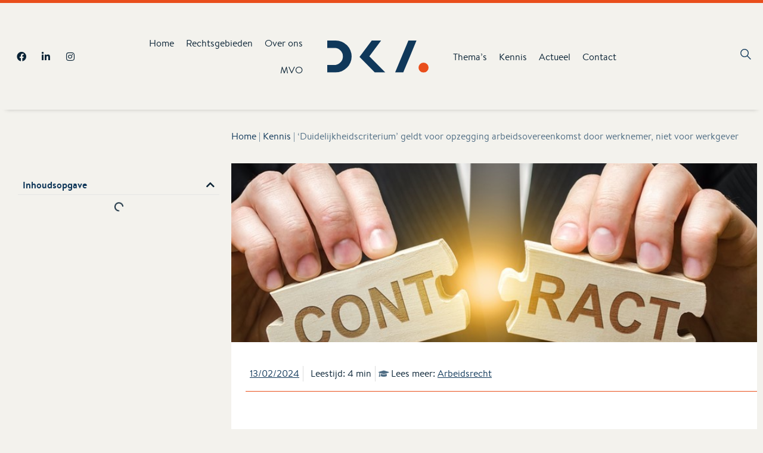

--- FILE ---
content_type: text/html; charset=UTF-8
request_url: https://www.dekempenaer.nl/kennis/duidelijkheidscriterium-geldt-voor-opzegging-arbeidsovereenkomst-door-werknemer-niet-voor-werkgever/
body_size: 33147
content:
<!doctype html>
<html lang="nl-NL" prefix="og: https://ogp.me/ns#" class="no-js" itemtype="https://schema.org/Blog" itemscope>
<head>
	<meta charset="UTF-8">
	<meta name="viewport" content="width=device-width, initial-scale=1, minimum-scale=1">
		<style>img:is([sizes="auto" i], [sizes^="auto," i]) { contain-intrinsic-size: 3000px 1500px }</style>
	<style>h1.elementor-heading-title{font-style:normal;font-weight:700;font-size:26px;line-height:1.6;color:var(--global-palette2);}h2.elementor-heading-title{font-style:normal;font-weight:700;font-size:28px;line-height:1.5;color:var(--global-palette2);}h3.elementor-heading-title{font-style:normal;font-weight:700;font-size:24px;line-height:1.5;color:var(--global-palette2);}h4.elementor-heading-title{font-style:normal;font-weight:700;font-size:22px;line-height:1.5;color:var(--global-palette2);}h5.elementor-heading-title{font-style:normal;font-weight:700;font-size:20px;line-height:1.5;color:var(--global-palette2);}h6.elementor-heading-title{font-style:normal;font-weight:700;font-size:18px;line-height:1.5;color:var(--global-palette2);}</style>
        <style>
            html, :root {
                --blue: #007bff;
                --indigo: #6610f2;
                --purple: #6f42c1;
                --pink: #e83e8c;
                --red: #dc3545;
                --orange: #fd7e14;
                --yellow: #ffc107;
                --green: #28a745;
                --teal: #20c997;
                --cyan: #17a2b8;
                --white: ;
                --light-gray: ;
                --gray:  !important;
                --gray-dark: ;;

                --primary:  !important;
                --primary-text:  !important;

                --secondary:  !important;
                --secondary-text:  !important;

                --tertiary:  !important;
                --tertiary-text:  !important;

                --success:  !important;
                --success-text:  !important;

                --info: #17a2b8;
                --warning: #ffc107;
                --danger: #dc3545;


                --light: ;
                --dark: ;

            }

            /* IE11 compatibility */
            html {
                --blue: #007bff;
                --indigo: #6610f2;
                --purple: #6f42c1;
                --pink: #e83e8c;
                --red: #dc3545;
                --orange: #fd7e14;
                --yellow: #ffc107;
                --green: #28a745;
                --teal: #20c997;
                --cyan: #17a2b8;
                --white: ;
                --light-gray: ;
                --gray:  !important;
                --gray-dark: ;;

                --primary:  !important;
                --primary-text:  !important;

                --secondary:  !important;
                --secondary-text:  !important;

                --tertiary:  !important;
                --tertiary-text:  !important;

                --success:  !important;
                --success-text:  !important;

                --info: #17a2b8;
                --warning: #ffc107;
                --danger: #dc3545;

                --light: ;
                --dark: ;
            }
        </style>


    <title>‘Duidelijkheidscriterium’ geldt voor opzegging arbeidsovereenkomst door werknemer, niet voor werkgever | De Kempenaer Advocaten</title>
<meta name="description" content="De vrijwillige opzegging van de arbeidsovereenkomst door een werknemer moet overduidelijk zijn. Maar dit geldt niet als de werkgever het arbeidscontract beëindigt. Aan de arbeidsovereenkomst voor onbepaalde tijd van een werknemer komt abrupt een"/>
<meta name="robots" content="follow, index, max-snippet:-1, max-video-preview:-1, max-image-preview:large"/>
<link rel="canonical" href="https://www.dekempenaer.nl/kennis/duidelijkheidscriterium-geldt-voor-opzegging-arbeidsovereenkomst-door-werknemer-niet-voor-werkgever/" />
<meta property="og:locale" content="nl_NL" />
<meta property="og:type" content="article" />
<meta property="og:title" content="‘Duidelijkheidscriterium’ geldt voor opzegging arbeidsovereenkomst door werknemer, niet voor werkgever | De Kempenaer Advocaten" />
<meta property="og:description" content="De vrijwillige opzegging van de arbeidsovereenkomst door een werknemer moet overduidelijk zijn. Maar dit geldt niet als de werkgever het arbeidscontract beëindigt. Aan de arbeidsovereenkomst voor onbepaalde tijd van een werknemer komt abrupt een" />
<meta property="og:url" content="https://www.dekempenaer.nl/kennis/duidelijkheidscriterium-geldt-voor-opzegging-arbeidsovereenkomst-door-werknemer-niet-voor-werkgever/" />
<meta property="og:site_name" content="De Kempenaer Advocaten" />
<meta property="article:section" content="Arbeidsrecht en sociale zekerheid" />
<meta property="og:updated_time" content="2024-02-29T11:01:21+02:00" />
<meta property="og:image" content="https://www.dekempenaer.nl/content/uploads/2024/02/73bf99d6-8a7a-4cfb-b8b0-130ade419dcc.jpg" />
<meta property="og:image:secure_url" content="https://www.dekempenaer.nl/content/uploads/2024/02/73bf99d6-8a7a-4cfb-b8b0-130ade419dcc.jpg" />
<meta property="og:image:width" content="800" />
<meta property="og:image:height" content="417" />
<meta property="og:image:alt" content="arbeidsovereenkomst" />
<meta property="og:image:type" content="image/jpeg" />
<meta property="article:published_time" content="2024-02-13T04:00:00+02:00" />
<meta property="article:modified_time" content="2024-02-29T11:01:21+02:00" />
<meta name="twitter:card" content="summary_large_image" />
<meta name="twitter:title" content="‘Duidelijkheidscriterium’ geldt voor opzegging arbeidsovereenkomst door werknemer, niet voor werkgever | De Kempenaer Advocaten" />
<meta name="twitter:description" content="De vrijwillige opzegging van de arbeidsovereenkomst door een werknemer moet overduidelijk zijn. Maar dit geldt niet als de werkgever het arbeidscontract beëindigt. Aan de arbeidsovereenkomst voor onbepaalde tijd van een werknemer komt abrupt een" />
<meta name="twitter:image" content="https://www.dekempenaer.nl/content/uploads/2024/02/73bf99d6-8a7a-4cfb-b8b0-130ade419dcc.jpg" />
<script type="application/ld+json" class="rank-math-schema-pro">{"@context":"https://schema.org","@graph":[{"@type":["LegalService","Organization"],"@id":"https://www.dekempenaer.nl/#organization","name":"De Kempenaer Advocaten","url":"https://www.dekempenaer.nl","openingHours":["Monday,Tuesday,Wednesday,Thursday,Friday,Saturday,Sunday 09:00-17:00"]},{"@type":"WebSite","@id":"https://www.dekempenaer.nl/#website","url":"https://www.dekempenaer.nl","name":"De Kempenaer Advocaten","publisher":{"@id":"https://www.dekempenaer.nl/#organization"},"inLanguage":"nl-NL"},{"@type":"ImageObject","@id":"https://www.dekempenaer.nl/content/uploads/2024/02/73bf99d6-8a7a-4cfb-b8b0-130ade419dcc.jpg","url":"https://www.dekempenaer.nl/content/uploads/2024/02/73bf99d6-8a7a-4cfb-b8b0-130ade419dcc.jpg","width":"800","height":"417","inLanguage":"nl-NL"},{"@type":"BreadcrumbList","@id":"https://www.dekempenaer.nl/kennis/duidelijkheidscriterium-geldt-voor-opzegging-arbeidsovereenkomst-door-werknemer-niet-voor-werkgever/#breadcrumb","itemListElement":[{"@type":"ListItem","position":"1","item":{"@id":"https://www.dekempenaer.nl","name":"Home"}},{"@type":"ListItem","position":"2","item":{"@id":"https://www.dekempenaer.nl/kennis/","name":"Kennis"}},{"@type":"ListItem","position":"3","item":{"@id":"https://www.dekempenaer.nl/kennis/duidelijkheidscriterium-geldt-voor-opzegging-arbeidsovereenkomst-door-werknemer-niet-voor-werkgever/","name":"\u2018Duidelijkheidscriterium\u2019 geldt voor opzegging arbeidsovereenkomst door werknemer, niet voor werkgever"}}]},{"@type":"WebPage","@id":"https://www.dekempenaer.nl/kennis/duidelijkheidscriterium-geldt-voor-opzegging-arbeidsovereenkomst-door-werknemer-niet-voor-werkgever/#webpage","url":"https://www.dekempenaer.nl/kennis/duidelijkheidscriterium-geldt-voor-opzegging-arbeidsovereenkomst-door-werknemer-niet-voor-werkgever/","name":"\u2018Duidelijkheidscriterium\u2019 geldt voor opzegging arbeidsovereenkomst door werknemer, niet voor werkgever | De Kempenaer Advocaten","datePublished":"2024-02-13T04:00:00+02:00","dateModified":"2024-02-29T11:01:21+02:00","isPartOf":{"@id":"https://www.dekempenaer.nl/#website"},"primaryImageOfPage":{"@id":"https://www.dekempenaer.nl/content/uploads/2024/02/73bf99d6-8a7a-4cfb-b8b0-130ade419dcc.jpg"},"inLanguage":"nl-NL","breadcrumb":{"@id":"https://www.dekempenaer.nl/kennis/duidelijkheidscriterium-geldt-voor-opzegging-arbeidsovereenkomst-door-werknemer-niet-voor-werkgever/#breadcrumb"}},{"@type":"Person","@id":"https://www.dekempenaer.nl/kennis/duidelijkheidscriterium-geldt-voor-opzegging-arbeidsovereenkomst-door-werknemer-niet-voor-werkgever/#author","name":"Els Koot","image":{"@type":"ImageObject","@id":"https://secure.gravatar.com/avatar/352c753fa2d41255a715016769857a9e0f7f32820efa579ff3795075eefd7f25?s=96&amp;d=mm&amp;r=g","url":"https://secure.gravatar.com/avatar/352c753fa2d41255a715016769857a9e0f7f32820efa579ff3795075eefd7f25?s=96&amp;d=mm&amp;r=g","caption":"Els Koot","inLanguage":"nl-NL"},"worksFor":{"@id":"https://www.dekempenaer.nl/#organization"}},{"@type":"Article","headline":"\u2018Duidelijkheidscriterium\u2019 geldt voor opzegging arbeidsovereenkomst door werknemer, niet voor werkgever | De","keywords":"arbeidsovereenkomst","datePublished":"2024-02-13T04:00:00+02:00","dateModified":"2024-02-29T11:01:21+02:00","author":{"@id":"https://www.dekempenaer.nl/kennis/duidelijkheidscriterium-geldt-voor-opzegging-arbeidsovereenkomst-door-werknemer-niet-voor-werkgever/#author","name":"Els Koot"},"publisher":{"@id":"https://www.dekempenaer.nl/#organization"},"description":"De vrijwillige opzegging van de arbeidsovereenkomst door een werknemer moet overduidelijk zijn. Maar dit geldt niet als de werkgever het arbeidscontract be\u00ebindigt. Aan de arbeidsovereenkomst voor onbepaalde tijd van een werknemer komt abrupt een","name":"\u2018Duidelijkheidscriterium\u2019 geldt voor opzegging arbeidsovereenkomst door werknemer, niet voor werkgever | De","@id":"https://www.dekempenaer.nl/kennis/duidelijkheidscriterium-geldt-voor-opzegging-arbeidsovereenkomst-door-werknemer-niet-voor-werkgever/#richSnippet","isPartOf":{"@id":"https://www.dekempenaer.nl/kennis/duidelijkheidscriterium-geldt-voor-opzegging-arbeidsovereenkomst-door-werknemer-niet-voor-werkgever/#webpage"},"image":{"@id":"https://www.dekempenaer.nl/content/uploads/2024/02/73bf99d6-8a7a-4cfb-b8b0-130ade419dcc.jpg"},"inLanguage":"nl-NL","mainEntityOfPage":{"@id":"https://www.dekempenaer.nl/kennis/duidelijkheidscriterium-geldt-voor-opzegging-arbeidsovereenkomst-door-werknemer-niet-voor-werkgever/#webpage"}}]}</script>
<link rel='dns-prefetch' href='//kit.fontawesome.com' />
<link rel='dns-prefetch' href='//cdn.jsdelivr.net' />
<link rel='dns-prefetch' href='//unpkg.com' />
			<script>document.documentElement.classList.remove( 'no-js' );</script>
			<link rel='stylesheet' id='readmeter-css' href='/content/plugins/wordpress-made-easy/elementor/readmeter/readmeter.css?ver=6.8.3' media='all' />
<link rel='stylesheet' id='column_modal-css' href='/content/plugins/wordpress-made-easy/elementor/column_modal/column_modal.css?ver=6.8.3' media='all' />
<link rel='stylesheet' id='wp-block-library-css' href='/core/wp-includes/css/dist/block-library/style.min.css?ver=6.8.3' media='all' />
<style id='classic-theme-styles-inline-css'>
/*! This file is auto-generated */
.wp-block-button__link{color:#fff;background-color:#32373c;border-radius:9999px;box-shadow:none;text-decoration:none;padding:calc(.667em + 2px) calc(1.333em + 2px);font-size:1.125em}.wp-block-file__button{background:#32373c;color:#fff;text-decoration:none}
</style>
<style id='global-styles-inline-css'>
:root{--wp--preset--aspect-ratio--square: 1;--wp--preset--aspect-ratio--4-3: 4/3;--wp--preset--aspect-ratio--3-4: 3/4;--wp--preset--aspect-ratio--3-2: 3/2;--wp--preset--aspect-ratio--2-3: 2/3;--wp--preset--aspect-ratio--16-9: 16/9;--wp--preset--aspect-ratio--9-16: 9/16;--wp--preset--color--black: #000000;--wp--preset--color--cyan-bluish-gray: #abb8c3;--wp--preset--color--white: #ffffff;--wp--preset--color--pale-pink: #f78da7;--wp--preset--color--vivid-red: #cf2e2e;--wp--preset--color--luminous-vivid-orange: #ff6900;--wp--preset--color--luminous-vivid-amber: #fcb900;--wp--preset--color--light-green-cyan: #7bdcb5;--wp--preset--color--vivid-green-cyan: #00d084;--wp--preset--color--pale-cyan-blue: #8ed1fc;--wp--preset--color--vivid-cyan-blue: #0693e3;--wp--preset--color--vivid-purple: #9b51e0;--wp--preset--color--theme-palette-1: var(--global-palette1);--wp--preset--color--theme-palette-2: var(--global-palette2);--wp--preset--color--theme-palette-3: var(--global-palette3);--wp--preset--color--theme-palette-4: var(--global-palette4);--wp--preset--color--theme-palette-5: var(--global-palette5);--wp--preset--color--theme-palette-6: var(--global-palette6);--wp--preset--color--theme-palette-7: var(--global-palette7);--wp--preset--color--theme-palette-8: var(--global-palette8);--wp--preset--color--theme-palette-9: var(--global-palette9);--wp--preset--gradient--vivid-cyan-blue-to-vivid-purple: linear-gradient(135deg,rgba(6,147,227,1) 0%,rgb(155,81,224) 100%);--wp--preset--gradient--light-green-cyan-to-vivid-green-cyan: linear-gradient(135deg,rgb(122,220,180) 0%,rgb(0,208,130) 100%);--wp--preset--gradient--luminous-vivid-amber-to-luminous-vivid-orange: linear-gradient(135deg,rgba(252,185,0,1) 0%,rgba(255,105,0,1) 100%);--wp--preset--gradient--luminous-vivid-orange-to-vivid-red: linear-gradient(135deg,rgba(255,105,0,1) 0%,rgb(207,46,46) 100%);--wp--preset--gradient--very-light-gray-to-cyan-bluish-gray: linear-gradient(135deg,rgb(238,238,238) 0%,rgb(169,184,195) 100%);--wp--preset--gradient--cool-to-warm-spectrum: linear-gradient(135deg,rgb(74,234,220) 0%,rgb(151,120,209) 20%,rgb(207,42,186) 40%,rgb(238,44,130) 60%,rgb(251,105,98) 80%,rgb(254,248,76) 100%);--wp--preset--gradient--blush-light-purple: linear-gradient(135deg,rgb(255,206,236) 0%,rgb(152,150,240) 100%);--wp--preset--gradient--blush-bordeaux: linear-gradient(135deg,rgb(254,205,165) 0%,rgb(254,45,45) 50%,rgb(107,0,62) 100%);--wp--preset--gradient--luminous-dusk: linear-gradient(135deg,rgb(255,203,112) 0%,rgb(199,81,192) 50%,rgb(65,88,208) 100%);--wp--preset--gradient--pale-ocean: linear-gradient(135deg,rgb(255,245,203) 0%,rgb(182,227,212) 50%,rgb(51,167,181) 100%);--wp--preset--gradient--electric-grass: linear-gradient(135deg,rgb(202,248,128) 0%,rgb(113,206,126) 100%);--wp--preset--gradient--midnight: linear-gradient(135deg,rgb(2,3,129) 0%,rgb(40,116,252) 100%);--wp--preset--font-size--small: var(--global-font-size-small);--wp--preset--font-size--medium: var(--global-font-size-medium);--wp--preset--font-size--large: var(--global-font-size-large);--wp--preset--font-size--x-large: 42px;--wp--preset--font-size--larger: var(--global-font-size-larger);--wp--preset--font-size--xxlarge: var(--global-font-size-xxlarge);--wp--preset--spacing--20: 0.44rem;--wp--preset--spacing--30: 0.67rem;--wp--preset--spacing--40: 1rem;--wp--preset--spacing--50: 1.5rem;--wp--preset--spacing--60: 2.25rem;--wp--preset--spacing--70: 3.38rem;--wp--preset--spacing--80: 5.06rem;--wp--preset--shadow--natural: 6px 6px 9px rgba(0, 0, 0, 0.2);--wp--preset--shadow--deep: 12px 12px 50px rgba(0, 0, 0, 0.4);--wp--preset--shadow--sharp: 6px 6px 0px rgba(0, 0, 0, 0.2);--wp--preset--shadow--outlined: 6px 6px 0px -3px rgba(255, 255, 255, 1), 6px 6px rgba(0, 0, 0, 1);--wp--preset--shadow--crisp: 6px 6px 0px rgba(0, 0, 0, 1);}:where(.is-layout-flex){gap: 0.5em;}:where(.is-layout-grid){gap: 0.5em;}body .is-layout-flex{display: flex;}.is-layout-flex{flex-wrap: wrap;align-items: center;}.is-layout-flex > :is(*, div){margin: 0;}body .is-layout-grid{display: grid;}.is-layout-grid > :is(*, div){margin: 0;}:where(.wp-block-columns.is-layout-flex){gap: 2em;}:where(.wp-block-columns.is-layout-grid){gap: 2em;}:where(.wp-block-post-template.is-layout-flex){gap: 1.25em;}:where(.wp-block-post-template.is-layout-grid){gap: 1.25em;}.has-black-color{color: var(--wp--preset--color--black) !important;}.has-cyan-bluish-gray-color{color: var(--wp--preset--color--cyan-bluish-gray) !important;}.has-white-color{color: var(--wp--preset--color--white) !important;}.has-pale-pink-color{color: var(--wp--preset--color--pale-pink) !important;}.has-vivid-red-color{color: var(--wp--preset--color--vivid-red) !important;}.has-luminous-vivid-orange-color{color: var(--wp--preset--color--luminous-vivid-orange) !important;}.has-luminous-vivid-amber-color{color: var(--wp--preset--color--luminous-vivid-amber) !important;}.has-light-green-cyan-color{color: var(--wp--preset--color--light-green-cyan) !important;}.has-vivid-green-cyan-color{color: var(--wp--preset--color--vivid-green-cyan) !important;}.has-pale-cyan-blue-color{color: var(--wp--preset--color--pale-cyan-blue) !important;}.has-vivid-cyan-blue-color{color: var(--wp--preset--color--vivid-cyan-blue) !important;}.has-vivid-purple-color{color: var(--wp--preset--color--vivid-purple) !important;}.has-black-background-color{background-color: var(--wp--preset--color--black) !important;}.has-cyan-bluish-gray-background-color{background-color: var(--wp--preset--color--cyan-bluish-gray) !important;}.has-white-background-color{background-color: var(--wp--preset--color--white) !important;}.has-pale-pink-background-color{background-color: var(--wp--preset--color--pale-pink) !important;}.has-vivid-red-background-color{background-color: var(--wp--preset--color--vivid-red) !important;}.has-luminous-vivid-orange-background-color{background-color: var(--wp--preset--color--luminous-vivid-orange) !important;}.has-luminous-vivid-amber-background-color{background-color: var(--wp--preset--color--luminous-vivid-amber) !important;}.has-light-green-cyan-background-color{background-color: var(--wp--preset--color--light-green-cyan) !important;}.has-vivid-green-cyan-background-color{background-color: var(--wp--preset--color--vivid-green-cyan) !important;}.has-pale-cyan-blue-background-color{background-color: var(--wp--preset--color--pale-cyan-blue) !important;}.has-vivid-cyan-blue-background-color{background-color: var(--wp--preset--color--vivid-cyan-blue) !important;}.has-vivid-purple-background-color{background-color: var(--wp--preset--color--vivid-purple) !important;}.has-black-border-color{border-color: var(--wp--preset--color--black) !important;}.has-cyan-bluish-gray-border-color{border-color: var(--wp--preset--color--cyan-bluish-gray) !important;}.has-white-border-color{border-color: var(--wp--preset--color--white) !important;}.has-pale-pink-border-color{border-color: var(--wp--preset--color--pale-pink) !important;}.has-vivid-red-border-color{border-color: var(--wp--preset--color--vivid-red) !important;}.has-luminous-vivid-orange-border-color{border-color: var(--wp--preset--color--luminous-vivid-orange) !important;}.has-luminous-vivid-amber-border-color{border-color: var(--wp--preset--color--luminous-vivid-amber) !important;}.has-light-green-cyan-border-color{border-color: var(--wp--preset--color--light-green-cyan) !important;}.has-vivid-green-cyan-border-color{border-color: var(--wp--preset--color--vivid-green-cyan) !important;}.has-pale-cyan-blue-border-color{border-color: var(--wp--preset--color--pale-cyan-blue) !important;}.has-vivid-cyan-blue-border-color{border-color: var(--wp--preset--color--vivid-cyan-blue) !important;}.has-vivid-purple-border-color{border-color: var(--wp--preset--color--vivid-purple) !important;}.has-vivid-cyan-blue-to-vivid-purple-gradient-background{background: var(--wp--preset--gradient--vivid-cyan-blue-to-vivid-purple) !important;}.has-light-green-cyan-to-vivid-green-cyan-gradient-background{background: var(--wp--preset--gradient--light-green-cyan-to-vivid-green-cyan) !important;}.has-luminous-vivid-amber-to-luminous-vivid-orange-gradient-background{background: var(--wp--preset--gradient--luminous-vivid-amber-to-luminous-vivid-orange) !important;}.has-luminous-vivid-orange-to-vivid-red-gradient-background{background: var(--wp--preset--gradient--luminous-vivid-orange-to-vivid-red) !important;}.has-very-light-gray-to-cyan-bluish-gray-gradient-background{background: var(--wp--preset--gradient--very-light-gray-to-cyan-bluish-gray) !important;}.has-cool-to-warm-spectrum-gradient-background{background: var(--wp--preset--gradient--cool-to-warm-spectrum) !important;}.has-blush-light-purple-gradient-background{background: var(--wp--preset--gradient--blush-light-purple) !important;}.has-blush-bordeaux-gradient-background{background: var(--wp--preset--gradient--blush-bordeaux) !important;}.has-luminous-dusk-gradient-background{background: var(--wp--preset--gradient--luminous-dusk) !important;}.has-pale-ocean-gradient-background{background: var(--wp--preset--gradient--pale-ocean) !important;}.has-electric-grass-gradient-background{background: var(--wp--preset--gradient--electric-grass) !important;}.has-midnight-gradient-background{background: var(--wp--preset--gradient--midnight) !important;}.has-small-font-size{font-size: var(--wp--preset--font-size--small) !important;}.has-medium-font-size{font-size: var(--wp--preset--font-size--medium) !important;}.has-large-font-size{font-size: var(--wp--preset--font-size--large) !important;}.has-x-large-font-size{font-size: var(--wp--preset--font-size--x-large) !important;}
:where(.wp-block-post-template.is-layout-flex){gap: 1.25em;}:where(.wp-block-post-template.is-layout-grid){gap: 1.25em;}
:where(.wp-block-columns.is-layout-flex){gap: 2em;}:where(.wp-block-columns.is-layout-grid){gap: 2em;}
:root :where(.wp-block-pullquote){font-size: 1.5em;line-height: 1.6;}
</style>
<link rel='stylesheet' id='wordpress-made-easy-css' href='/content/plugins/wordpress-made-easy/public/css/wordpress-made-easy-public.css?ver=1.0.0' media='all' />
<link rel='stylesheet' id='bootstrap-css' href='https://cdn.jsdelivr.net/npm/bootstrap@5.0.1/dist/css/bootstrap.min.css?ver=6.8.3' media='all' />
<link rel='stylesheet' id='xsd-dka-css' href='/content/plugins/xsd-dka/public/css/xsd-dka-public.css?ver=1.0.1' media='all' />
<link rel='stylesheet' id='kadence-global-css' href='/content/themes/kadence/assets/css/global.min.css?ver=1.2.4' media='all' />
<style id='kadence-global-inline-css'>
/* Kadence Base CSS */
:root{--global-palette1:#0a2335;--global-palette2:#10385a;--global-palette3:#0A2335;--global-palette4:#10385A;--global-palette5:#4F6D84;--global-palette6:#4f6d84;--global-palette7:#f3f2ed;--global-palette8:#f3f2ed;--global-palette9:#F3F2ED;--global-palette9rgb:243, 242, 237;--global-palette-highlight:var(--global-palette4);--global-palette-highlight-alt:var(--global-palette3);--global-palette-highlight-alt2:var(--global-palette9);--global-palette-btn-bg:var(--global-palette1);--global-palette-btn-bg-hover:var(--global-palette2);--global-palette-btn:var(--global-palette9);--global-palette-btn-hover:var(--global-palette9);--global-body-font-family:'Brandon Text';--global-heading-font-family:inherit;--global-primary-nav-font-family:inherit;--global-fallback-font:sans-serif;--global-display-fallback-font:sans-serif;--global-content-width:1260px;--global-content-narrow-width:840px;--global-content-edge-padding:1.5rem;--global-content-boxed-padding:2rem;--global-calc-content-width:calc(1260px - var(--global-content-edge-padding) - var(--global-content-edge-padding) );--wp--style--global--content-size:var(--global-calc-content-width);}.wp-site-blocks{--global-vw:calc( 100vw - ( 0.5 * var(--scrollbar-offset)));}:root body.kadence-elementor-colors{--e-global-color-kadence1:var(--global-palette1);--e-global-color-kadence2:var(--global-palette2);--e-global-color-kadence3:var(--global-palette3);--e-global-color-kadence4:var(--global-palette4);--e-global-color-kadence5:var(--global-palette5);--e-global-color-kadence6:var(--global-palette6);--e-global-color-kadence7:var(--global-palette7);--e-global-color-kadence8:var(--global-palette8);--e-global-color-kadence9:var(--global-palette9);}body{background:var(--global-palette9);}body, input, select, optgroup, textarea{font-style:normal;font-weight:400;font-size:16px;line-height:26px;letter-spacing:0px;font-family:var(--global-body-font-family);color:var(--global-palette2);}.content-bg, body.content-style-unboxed .site{background:var(--global-palette9);}h1,h2,h3,h4,h5,h6{font-family:var(--global-heading-font-family);}h1{font-style:normal;font-weight:700;font-size:26px;line-height:1.6;color:var(--global-palette2);}h2{font-style:normal;font-weight:700;font-size:28px;line-height:1.5;color:var(--global-palette2);}h3{font-style:normal;font-weight:700;font-size:24px;line-height:1.5;color:var(--global-palette2);}h4{font-style:normal;font-weight:700;font-size:22px;line-height:1.5;color:var(--global-palette2);}h5{font-style:normal;font-weight:700;font-size:20px;line-height:1.5;color:var(--global-palette2);}h6{font-style:normal;font-weight:700;font-size:18px;line-height:1.5;color:var(--global-palette2);}.entry-hero h1{font-style:normal;color:var(--global-palette2);}.entry-hero .kadence-breadcrumbs, .entry-hero .search-form{font-style:normal;color:var(--global-palette2);}.entry-hero .kadence-breadcrumbs{max-width:1260px;}.site-container, .site-header-row-layout-contained, .site-footer-row-layout-contained, .entry-hero-layout-contained, .comments-area, .alignfull > .wp-block-cover__inner-container, .alignwide > .wp-block-cover__inner-container{max-width:var(--global-content-width);}.content-width-narrow .content-container.site-container, .content-width-narrow .hero-container.site-container{max-width:var(--global-content-narrow-width);}@media all and (min-width: 1490px){.wp-site-blocks .content-container  .alignwide{margin-left:-115px;margin-right:-115px;width:unset;max-width:unset;}}@media all and (min-width: 1100px){.content-width-narrow .wp-site-blocks .content-container .alignwide{margin-left:-130px;margin-right:-130px;width:unset;max-width:unset;}}.content-style-boxed .wp-site-blocks .entry-content .alignwide{margin-left:calc( -1 * var( --global-content-boxed-padding ) );margin-right:calc( -1 * var( --global-content-boxed-padding ) );}.content-area{margin-top:5rem;margin-bottom:5rem;}@media all and (max-width: 1024px){.content-area{margin-top:3rem;margin-bottom:3rem;}}@media all and (max-width: 767px){.content-area{margin-top:2rem;margin-bottom:2rem;}}@media all and (max-width: 1024px){:root{--global-content-boxed-padding:2rem;}}@media all and (max-width: 767px){:root{--global-content-boxed-padding:1.5rem;}}.entry-content-wrap{padding:2rem;}@media all and (max-width: 1024px){.entry-content-wrap{padding:2rem;}}@media all and (max-width: 767px){.entry-content-wrap{padding:1.5rem;}}.entry.single-entry{box-shadow:0px 0px 0px 0px rgba(0,0,0,0.05);}.entry.loop-entry{box-shadow:0px 0px 0px 0px rgba(0,0,0,0.05);}.loop-entry .entry-content-wrap{padding:2rem;}@media all and (max-width: 1024px){.loop-entry .entry-content-wrap{padding:2rem;}}@media all and (max-width: 767px){.loop-entry .entry-content-wrap{padding:1.5rem;}}button, .button, .wp-block-button__link, input[type="button"], input[type="reset"], input[type="submit"], .fl-button, .elementor-button-wrapper .elementor-button{box-shadow:0px 0px 0px -7px rgba(0,0,0,0);}button:hover, button:focus, button:active, .button:hover, .button:focus, .button:active, .wp-block-button__link:hover, .wp-block-button__link:focus, .wp-block-button__link:active, input[type="button"]:hover, input[type="button"]:focus, input[type="button"]:active, input[type="reset"]:hover, input[type="reset"]:focus, input[type="reset"]:active, input[type="submit"]:hover, input[type="submit"]:focus, input[type="submit"]:active, .elementor-button-wrapper .elementor-button:hover, .elementor-button-wrapper .elementor-button:focus, .elementor-button-wrapper .elementor-button:active{box-shadow:0px 15px 25px -7px rgba(0,0,0,0.1);}.kb-button.kb-btn-global-outline.kb-btn-global-inherit{padding-top:calc(px - 2px);padding-right:calc(px - 2px);padding-bottom:calc(px - 2px);padding-left:calc(px - 2px);}@media all and (min-width: 1025px){.transparent-header .entry-hero .entry-hero-container-inner{padding-top:80px;}}@media all and (max-width: 1024px){.mobile-transparent-header .entry-hero .entry-hero-container-inner{padding-top:80px;}}@media all and (max-width: 767px){.mobile-transparent-header .entry-hero .entry-hero-container-inner{padding-top:80px;}}.loop-entry.type-post h2.entry-title{font-style:normal;font-weight:700;font-size:17px;color:var(--global-palette2);}
/* Kadence Header CSS */
@media all and (max-width: 1024px){.mobile-transparent-header #masthead{position:absolute;left:0px;right:0px;z-index:100;}.kadence-scrollbar-fixer.mobile-transparent-header #masthead{right:var(--scrollbar-offset,0);}.mobile-transparent-header #masthead, .mobile-transparent-header .site-top-header-wrap .site-header-row-container-inner, .mobile-transparent-header .site-main-header-wrap .site-header-row-container-inner, .mobile-transparent-header .site-bottom-header-wrap .site-header-row-container-inner{background:transparent;}.site-header-row-tablet-layout-fullwidth, .site-header-row-tablet-layout-standard{padding:0px;}}@media all and (min-width: 1025px){.transparent-header #masthead{position:absolute;left:0px;right:0px;z-index:100;}.transparent-header.kadence-scrollbar-fixer #masthead{right:var(--scrollbar-offset,0);}.transparent-header #masthead, .transparent-header .site-top-header-wrap .site-header-row-container-inner, .transparent-header .site-main-header-wrap .site-header-row-container-inner, .transparent-header .site-bottom-header-wrap .site-header-row-container-inner{background:transparent;}}.site-branding a.brand img{max-width:100%;}.site-branding a.brand img.svg-logo-image{width:100%;}.site-branding{padding:0px 0px 0px 0px;}.site-branding .site-title{font-weight:700;font-size:26px;line-height:1.2;color:var(--global-palette3);}#masthead, #masthead .kadence-sticky-header.item-is-fixed:not(.item-at-start):not(.site-header-row-container):not(.site-main-header-wrap), #masthead .kadence-sticky-header.item-is-fixed:not(.item-at-start) > .site-header-row-container-inner{background:#ffffff;}.site-main-header-inner-wrap{min-height:80px;}.header-navigation[class*="header-navigation-style-underline"] .header-menu-container.primary-menu-container>ul>li>a:after{width:calc( 100% - 1.2em);}.main-navigation .primary-menu-container > ul > li.menu-item > a{padding-left:calc(1.2em / 2);padding-right:calc(1.2em / 2);padding-top:0.6em;padding-bottom:0.6em;color:var(--global-palette2);}.main-navigation .primary-menu-container > ul > li.menu-item .dropdown-nav-special-toggle{right:calc(1.2em / 2);}.main-navigation .primary-menu-container > ul > li.menu-item > a:hover{color:var(--global-palette-highlight);}.main-navigation .primary-menu-container > ul > li.menu-item.current-menu-item > a{color:var(--global-palette4);}.header-navigation .header-menu-container ul ul.sub-menu, .header-navigation .header-menu-container ul ul.submenu{background:var(--global-palette3);box-shadow:0px 2px 13px 0px rgba(0,0,0,0.1);}.header-navigation .header-menu-container ul ul li.menu-item, .header-menu-container ul.menu > li.kadence-menu-mega-enabled > ul > li.menu-item > a{border-bottom:1px solid rgba(255,255,255,0.1);}.header-navigation .header-menu-container ul ul li.menu-item > a{width:200px;padding-top:1em;padding-bottom:1em;color:var(--global-palette8);font-size:12px;}.header-navigation .header-menu-container ul ul li.menu-item > a:hover{color:var(--global-palette9);background:var(--global-palette4);}.header-navigation .header-menu-container ul ul li.menu-item.current-menu-item > a{color:var(--global-palette9);background:var(--global-palette4);}.mobile-toggle-open-container .menu-toggle-open, .mobile-toggle-open-container .menu-toggle-open:focus{color:var(--global-palette5);padding:0.4em 0.6em 0.4em 0.6em;font-size:14px;}.mobile-toggle-open-container .menu-toggle-open.menu-toggle-style-bordered{border:1px solid currentColor;}.mobile-toggle-open-container .menu-toggle-open .menu-toggle-icon{font-size:20px;}.mobile-toggle-open-container .menu-toggle-open:hover, .mobile-toggle-open-container .menu-toggle-open:focus-visible{color:var(--global-palette-highlight);}.mobile-navigation ul li{font-size:14px;}.mobile-navigation ul li a{padding-top:1em;padding-bottom:1em;}.mobile-navigation ul li > a, .mobile-navigation ul li.menu-item-has-children > .drawer-nav-drop-wrap{color:var(--global-palette8);}.mobile-navigation ul li.current-menu-item > a, .mobile-navigation ul li.current-menu-item.menu-item-has-children > .drawer-nav-drop-wrap{color:var(--global-palette-highlight);}.mobile-navigation ul li.menu-item-has-children .drawer-nav-drop-wrap, .mobile-navigation ul li:not(.menu-item-has-children) a{border-bottom:1px solid rgba(255,255,255,0.1);}.mobile-navigation:not(.drawer-navigation-parent-toggle-true) ul li.menu-item-has-children .drawer-nav-drop-wrap button{border-left:1px solid rgba(255,255,255,0.1);}#mobile-drawer .drawer-header .drawer-toggle{padding:0.6em 0.15em 0.6em 0.15em;font-size:24px;}
/* Kadence Footer CSS */
.site-bottom-footer-inner-wrap{padding-top:30px;padding-bottom:30px;grid-column-gap:30px;}.site-bottom-footer-inner-wrap .widget{margin-bottom:30px;}.site-bottom-footer-inner-wrap .site-footer-section:not(:last-child):after{right:calc(-30px / 2);}
/* Kadence Pro Header CSS */
.header-navigation-dropdown-direction-left ul ul.submenu, .header-navigation-dropdown-direction-left ul ul.sub-menu{right:0px;left:auto;}.rtl .header-navigation-dropdown-direction-right ul ul.submenu, .rtl .header-navigation-dropdown-direction-right ul ul.sub-menu{left:0px;right:auto;}.header-account-button .nav-drop-title-wrap > .kadence-svg-iconset, .header-account-button > .kadence-svg-iconset{font-size:1.2em;}.site-header-item .header-account-button .nav-drop-title-wrap, .site-header-item .header-account-wrap > .header-account-button{display:flex;align-items:center;}.header-account-style-icon_label .header-account-label{padding-left:5px;}.header-account-style-label_icon .header-account-label{padding-right:5px;}.site-header-item .header-account-wrap .header-account-button{text-decoration:none;box-shadow:none;color:inherit;background:transparent;padding:0.6em 0em 0.6em 0em;}.header-mobile-account-wrap .header-account-button .nav-drop-title-wrap > .kadence-svg-iconset, .header-mobile-account-wrap .header-account-button > .kadence-svg-iconset{font-size:1.2em;}.header-mobile-account-wrap .header-account-button .nav-drop-title-wrap, .header-mobile-account-wrap > .header-account-button{display:flex;align-items:center;}.header-mobile-account-wrap.header-account-style-icon_label .header-account-label{padding-left:5px;}.header-mobile-account-wrap.header-account-style-label_icon .header-account-label{padding-right:5px;}.header-mobile-account-wrap .header-account-button{text-decoration:none;box-shadow:none;color:inherit;background:transparent;padding:0.6em 0em 0.6em 0em;}#login-drawer .drawer-inner .drawer-content{display:flex;justify-content:center;align-items:center;position:absolute;top:0px;bottom:0px;left:0px;right:0px;padding:0px;}#loginform p label{display:block;}#login-drawer #loginform{width:100%;}#login-drawer #loginform input{width:100%;}#login-drawer #loginform input[type="checkbox"]{width:auto;}#login-drawer .drawer-inner .drawer-header{position:relative;z-index:100;}#login-drawer .drawer-content_inner.widget_login_form_inner{padding:2em;width:100%;max-width:350px;border-radius:.25rem;background:var(--global-palette9);color:var(--global-palette4);}#login-drawer .lost_password a{color:var(--global-palette6);}#login-drawer .lost_password, #login-drawer .register-field{text-align:center;}#login-drawer .widget_login_form_inner p{margin-top:1.2em;margin-bottom:0em;}#login-drawer .widget_login_form_inner p:first-child{margin-top:0em;}#login-drawer .widget_login_form_inner label{margin-bottom:0.5em;}#login-drawer hr.register-divider{margin:1.2em 0;border-width:1px;}#login-drawer .register-field{font-size:90%;}.tertiary-navigation .tertiary-menu-container > ul > li.menu-item > a{padding-left:calc(1.2em / 2);padding-right:calc(1.2em / 2);padding-top:0.6em;padding-bottom:0.6em;color:var(--global-palette5);}.tertiary-navigation .tertiary-menu-container > ul > li.menu-item > a:hover{color:var(--global-palette-highlight);}.tertiary-navigation .tertiary-menu-container > ul > li.menu-item.current-menu-item > a{color:var(--global-palette3);}.quaternary-navigation .quaternary-menu-container > ul > li.menu-item > a{padding-left:calc(1.2em / 2);padding-right:calc(1.2em / 2);padding-top:0.6em;padding-bottom:0.6em;color:var(--global-palette5);}.quaternary-navigation .quaternary-menu-container > ul > li.menu-item > a:hover{color:var(--global-palette-highlight);}.quaternary-navigation .quaternary-menu-container > ul > li.menu-item.current-menu-item > a{color:var(--global-palette3);}#main-header .header-divider{border-right:1px solid var(--global-palette6);height:50%;}#main-header .header-divider2{border-right:1px solid var(--global-palette6);height:50%;}#main-header .header-divider3{border-right:1px solid var(--global-palette6);height:50%;}#mobile-header .header-mobile-divider{border-right:1px solid var(--global-palette6);height:50%;}#mobile-header .header-mobile-divider2{border-right:1px solid var(--global-palette6);height:50%;}.header-item-search-bar form ::-webkit-input-placeholder{color:currentColor;opacity:0.5;}.header-item-search-bar form ::placeholder{color:currentColor;opacity:0.5;}.header-search-bar form{max-width:100%;width:240px;}.header-mobile-search-bar form{max-width:calc(100vw - var(--global-sm-spacing) - var(--global-sm-spacing));width:240px;}.header-widget-lstyle-normal .header-widget-area-inner a:not(.button){text-decoration:underline;}.element-contact-inner-wrap{display:flex;flex-wrap:wrap;align-items:center;margin-top:-0.6em;margin-left:calc(-0.6em / 2);margin-right:calc(-0.6em / 2);}.element-contact-inner-wrap .header-contact-item{display:inline-flex;flex-wrap:wrap;align-items:center;margin-top:0.6em;margin-left:calc(0.6em / 2);margin-right:calc(0.6em / 2);}.element-contact-inner-wrap .header-contact-item .kadence-svg-iconset{font-size:1em;}.header-contact-item img{display:inline-block;}.header-contact-item .contact-label{margin-left:0.3em;}.rtl .header-contact-item .contact-label{margin-right:0.3em;margin-left:0px;}.header-mobile-contact-wrap .element-contact-inner-wrap{display:flex;flex-wrap:wrap;align-items:center;margin-top:-0.6em;margin-left:calc(-0.6em / 2);margin-right:calc(-0.6em / 2);}.header-mobile-contact-wrap .element-contact-inner-wrap .header-contact-item{display:inline-flex;flex-wrap:wrap;align-items:center;margin-top:0.6em;margin-left:calc(0.6em / 2);margin-right:calc(0.6em / 2);}.header-mobile-contact-wrap .element-contact-inner-wrap .header-contact-item .kadence-svg-iconset{font-size:1em;}#main-header .header-button2{border:2px none transparent;box-shadow:0px 0px 0px -7px rgba(0,0,0,0);}#main-header .header-button2:hover{box-shadow:0px 15px 25px -7px rgba(0,0,0,0.1);}.mobile-header-button2-wrap .mobile-header-button-inner-wrap .mobile-header-button2{border:2px none transparent;box-shadow:0px 0px 0px -7px rgba(0,0,0,0);}.mobile-header-button2-wrap .mobile-header-button-inner-wrap .mobile-header-button2:hover{box-shadow:0px 15px 25px -7px rgba(0,0,0,0.1);}#widget-drawer.popup-drawer-layout-fullwidth .drawer-content .header-widget2, #widget-drawer.popup-drawer-layout-sidepanel .drawer-inner{max-width:400px;}#widget-drawer.popup-drawer-layout-fullwidth .drawer-content .header-widget2{margin:0 auto;}.widget-toggle-open{display:flex;align-items:center;background:transparent;box-shadow:none;}.widget-toggle-open:hover, .widget-toggle-open:focus{border-color:currentColor;background:transparent;box-shadow:none;}.widget-toggle-open .widget-toggle-icon{display:flex;}.widget-toggle-open .widget-toggle-label{padding-right:5px;}.rtl .widget-toggle-open .widget-toggle-label{padding-left:5px;padding-right:0px;}.widget-toggle-open .widget-toggle-label:empty, .rtl .widget-toggle-open .widget-toggle-label:empty{padding-right:0px;padding-left:0px;}.widget-toggle-open-container .widget-toggle-open{color:var(--global-palette5);padding:0.4em 0.6em 0.4em 0.6em;font-size:14px;}.widget-toggle-open-container .widget-toggle-open.widget-toggle-style-bordered{border:1px solid currentColor;}.widget-toggle-open-container .widget-toggle-open .widget-toggle-icon{font-size:20px;}.widget-toggle-open-container .widget-toggle-open:hover, .widget-toggle-open-container .widget-toggle-open:focus{color:var(--global-palette-highlight);}#widget-drawer .header-widget-2style-normal a:not(.button){text-decoration:underline;}#widget-drawer .header-widget-2style-plain a:not(.button){text-decoration:none;}#widget-drawer .header-widget2 .widget-title{color:var(--global-palette9);}#widget-drawer .header-widget2{color:var(--global-palette8);}#widget-drawer .header-widget2 a:not(.button), #widget-drawer .header-widget2 .drawer-sub-toggle{color:var(--global-palette8);}#widget-drawer .header-widget2 a:not(.button):hover, #widget-drawer .header-widget2 .drawer-sub-toggle:hover{color:var(--global-palette9);}#mobile-secondary-site-navigation ul li{font-size:14px;}#mobile-secondary-site-navigation ul li a{padding-top:1em;padding-bottom:1em;}#mobile-secondary-site-navigation ul li > a, #mobile-secondary-site-navigation ul li.menu-item-has-children > .drawer-nav-drop-wrap{color:var(--global-palette8);}#mobile-secondary-site-navigation ul li.current-menu-item > a, #mobile-secondary-site-navigation ul li.current-menu-item.menu-item-has-children > .drawer-nav-drop-wrap{color:var(--global-palette-highlight);}#mobile-secondary-site-navigation ul li.menu-item-has-children .drawer-nav-drop-wrap, #mobile-secondary-site-navigation ul li:not(.menu-item-has-children) a{border-bottom:1px solid rgba(255,255,255,0.1);}#mobile-secondary-site-navigation:not(.drawer-navigation-parent-toggle-true) ul li.menu-item-has-children .drawer-nav-drop-wrap button{border-left:1px solid rgba(255,255,255,0.1);}
</style>
<link rel='stylesheet' id='kadence-header-css' href='/content/themes/kadence/assets/css/header.min.css?ver=1.2.4' media='all' />
<link rel='stylesheet' id='kadence-content-css' href='/content/themes/kadence/assets/css/content.min.css?ver=1.2.4' media='all' />
<link rel='stylesheet' id='kadence-related-posts-css' href='/content/themes/kadence/assets/css/related-posts.min.css?ver=1.2.4' media='all' />
<link rel='stylesheet' id='kad-splide-css' href='/content/themes/kadence/assets/css/kadence-splide.min.css?ver=1.2.4' media='all' />
<link rel='stylesheet' id='kadence-footer-css' href='/content/themes/kadence/assets/css/footer.min.css?ver=1.2.4' media='all' />
<link rel='stylesheet' id='menu-addons-css' href='/content/plugins/kadence-pro/dist/mega-menu/menu-addon.css?ver=1.0.7' media='all' />
<link rel='stylesheet' id='e-animation-grow-css' href='/content/plugins/elementor/assets/lib/animations/styles/e-animation-grow.min.css?ver=3.33.2' media='all' />
<link rel='stylesheet' id='elementor-frontend-css' href='/content/uploads/elementor/css/custom-frontend.min.css?ver=1763930169' media='all' />
<style id='elementor-frontend-inline-css'>
.elementor-kit-10{--e-global-color-primary:#10385A;--e-global-color-secondary:#0A2335;--e-global-color-text:#E94E1B;--e-global-color-accent:#BC3A17;--e-global-color-kadence1:#0a2335;--e-global-color-kadence2:#10385a;--e-global-color-kadence3:#0A2335;--e-global-color-kadence4:#10385A;--e-global-color-kadence5:#4F6D84;--e-global-color-kadence6:#4f6d84;--e-global-color-kadence7:#f3f2ed;--e-global-color-kadence8:#f3f2ed;--e-global-color-kadence9:#F3F2ED;--e-global-color-108eb2c:#E5E5E5;--e-global-color-ef44f40:#F3F2ED;--e-global-color-e817162:#FFFFFF;--e-global-color-f6df361:#BEE5DD;--e-global-color-13fb9a5:#AED6CE;--e-global-color-b8f28e8:#333132;--e-global-typography-primary-font-family:"Brandon Text";--e-global-typography-primary-font-size:3.2rem;--e-global-typography-primary-font-weight:400;--e-global-typography-primary-line-height:1.2em;--e-global-typography-secondary-font-family:"Brandon Text";--e-global-typography-secondary-font-weight:400;--e-global-typography-secondary-line-height:1.2em;--e-global-typography-text-font-family:"Brandon Text";--e-global-typography-text-font-size:16px;--e-global-typography-text-font-weight:400;--e-global-typography-text-line-height:26px;--e-global-typography-accent-font-family:"Brandon Text";--e-global-typography-accent-font-size:2rem;--e-global-typography-accent-font-weight:400;--e-global-typography-accent-line-height:1.4em;--e-global-typography-d8c6800-font-family:"Brandon Text";--e-global-typography-d8c6800-font-size:0.9rem;--e-global-typography-d8c6800-font-weight:700;--e-global-typography-d8c6800-line-height:1.2em;--e-global-typography-d8c6800-letter-spacing:0.3px;--e-global-typography-7660fa8-font-family:"Brandon Text";--e-global-typography-7660fa8-font-size:1rem;--e-global-typography-7660fa8-font-weight:700;--e-global-typography-7660fa8-line-height:1em;--e-global-typography-2f50a40-font-family:"Brandon Text";--e-global-typography-2f50a40-font-size:0.8rem;--e-global-typography-2f50a40-font-weight:700;--e-global-typography-2f50a40-line-height:1em;--e-global-typography-b865c49-font-family:"Brandon Text";--e-global-typography-b865c49-font-size:2.4rem;--e-global-typography-b865c49-font-weight:700;--e-global-typography-b865c49-line-height:1.2em;--e-global-typography-b21e5bf-font-family:"Brandon Text";--e-global-typography-b21e5bf-font-size:2rem;--e-global-typography-b21e5bf-font-weight:700;--e-global-typography-b21e5bf-line-height:1.4em;--e-global-typography-96e96e6-font-family:"Brandon Text";--e-global-typography-96e96e6-font-size:1.1rem;--e-global-typography-96e96e6-font-weight:500;--e-global-typography-96e96e6-line-height:1.3em;--e-global-typography-8c03d16-font-family:"Brandon Text";--e-global-typography-8c03d16-font-size:1.1rem;--e-global-typography-8c03d16-font-weight:700;--e-global-typography-8c03d16-line-height:1.3em;--e-global-typography-fc651f6-font-family:"Brandon Text";--e-global-typography-fc651f6-font-size:3.2rem;--e-global-typography-fc651f6-font-weight:700;--e-global-typography-fc651f6-line-height:1.2em;--e-global-typography-8081859-font-family:"Brandon Text";--e-global-typography-8081859-font-size:1.4rem;--e-global-typography-8081859-font-weight:700;--e-global-typography-8081859-line-height:1.2em;background-color:var( --e-global-color-kadence9 );color:var( --e-global-color-secondary );font-family:"Brandon Text", Sans-serif;font-size:16px;font-weight:400;line-height:26px;}.elementor-kit-10.el-is-editing{--global-palette1:#0a2335;--global-palette2:#10385a;--global-palette3:#0A2335;--global-palette4:#10385A;--global-palette5:#4F6D84;--global-palette6:#4f6d84;--global-palette7:#f3f2ed;--global-palette8:#f3f2ed;--global-palette9:#F3F2ED;}.elementor-kit-10 button:hover,.elementor-kit-10 button:focus,.elementor-kit-10 input[type="button"]:hover,.elementor-kit-10 input[type="button"]:focus,.elementor-kit-10 input[type="submit"]:hover,.elementor-kit-10 input[type="submit"]:focus,.elementor-kit-10 .elementor-button:hover,.elementor-kit-10 .elementor-button:focus{background-color:var( --e-global-color-kadence3 );color:var( --e-global-color-e817162 );}.elementor-kit-10 e-page-transition{background-color:#FFBC7D;}.elementor-kit-10 a{color:var( --e-global-color-kadence4 );font-family:var( --e-global-typography-text-font-family ), Sans-serif;font-size:var( --e-global-typography-text-font-size );font-weight:var( --e-global-typography-text-font-weight );line-height:var( --e-global-typography-text-line-height );}.elementor-kit-10 a:hover{color:var( --e-global-color-kadence3 );font-family:var( --e-global-typography-text-font-family ), Sans-serif;font-size:var( --e-global-typography-text-font-size );font-weight:var( --e-global-typography-text-font-weight );line-height:var( --e-global-typography-text-line-height );}.elementor-kit-10 h1{color:var( --e-global-color-secondary );font-family:var( --e-global-typography-primary-font-family ), Sans-serif;font-size:var( --e-global-typography-primary-font-size );font-weight:var( --e-global-typography-primary-font-weight );line-height:var( --e-global-typography-primary-line-height );}.elementor-kit-10 h2{color:var( --e-global-color-secondary );font-family:var( --e-global-typography-secondary-font-family ), Sans-serif;font-size:var( --e-global-typography-secondary-font-size );font-weight:var( --e-global-typography-secondary-font-weight );line-height:var( --e-global-typography-secondary-line-height );}.elementor-kit-10 h3{color:var( --e-global-color-secondary );font-family:var( --e-global-typography-accent-font-family ), Sans-serif;font-size:var( --e-global-typography-accent-font-size );font-weight:var( --e-global-typography-accent-font-weight );line-height:var( --e-global-typography-accent-line-height );}.elementor-kit-10 h4{color:var( --e-global-color-secondary );font-family:var( --e-global-typography-8081859-font-family ), Sans-serif;font-size:var( --e-global-typography-8081859-font-size );font-weight:var( --e-global-typography-8081859-font-weight );line-height:var( --e-global-typography-8081859-line-height );}.elementor-kit-10 h5{color:var( --e-global-color-secondary );font-family:var( --e-global-typography-8c03d16-font-family ), Sans-serif;font-size:var( --e-global-typography-8c03d16-font-size );font-weight:var( --e-global-typography-8c03d16-font-weight );line-height:var( --e-global-typography-8c03d16-line-height );}.elementor-kit-10 h6{color:var( --e-global-color-secondary );font-family:var( --e-global-typography-8c03d16-font-family ), Sans-serif;font-size:var( --e-global-typography-8c03d16-font-size );font-weight:var( --e-global-typography-8c03d16-font-weight );line-height:var( --e-global-typography-8c03d16-line-height );}.elementor-kit-10 button,.elementor-kit-10 input[type="button"],.elementor-kit-10 input[type="submit"],.elementor-kit-10 .elementor-button{font-family:var( --e-global-typography-7660fa8-font-family ), Sans-serif;font-size:var( --e-global-typography-7660fa8-font-size );font-weight:var( --e-global-typography-7660fa8-font-weight );line-height:var( --e-global-typography-7660fa8-line-height );color:var( --e-global-color-e817162 );box-shadow:0px 8px 8px -10px rgba(0, 0, 0, 0.32);border-radius:0px 0px 0px 0px;padding:12px 32px 12px 32px;}.elementor-kit-10 label{color:var( --e-global-color-text );font-family:var( --e-global-typography-96e96e6-font-family ), Sans-serif;font-size:var( --e-global-typography-96e96e6-font-size );font-weight:var( --e-global-typography-96e96e6-font-weight );line-height:var( --e-global-typography-96e96e6-line-height );}.elementor-kit-10 input:not([type="button"]):not([type="submit"]),.elementor-kit-10 textarea,.elementor-kit-10 .elementor-field-textual{font-family:var( --e-global-typography-96e96e6-font-family ), Sans-serif;font-size:var( --e-global-typography-96e96e6-font-size );font-weight:var( --e-global-typography-96e96e6-font-weight );line-height:var( --e-global-typography-96e96e6-line-height );color:var( --e-global-color-text );background-color:var( --e-global-color-kadence9 );border-style:solid;border-width:2px 2px 2px 2px;border-color:#4F6D8454;}.elementor-kit-10 input:focus:not([type="button"]):not([type="submit"]),.elementor-kit-10 textarea:focus,.elementor-kit-10 .elementor-field-textual:focus{color:var( --e-global-color-accent );border-style:solid;border-width:2px 2px 2px 2px;border-color:var( --e-global-color-accent );}.elementor-section.elementor-section-boxed > .elementor-container{max-width:1260px;}.e-con{--container-max-width:1260px;}.elementor-widget:not(:last-child){margin-block-end:8px;}.elementor-element{--widgets-spacing:8px 8px;--widgets-spacing-row:8px;--widgets-spacing-column:8px;}{}.entry-hero{display:var(--page-title-display);}@media(max-width:1139px){.elementor-kit-10{--e-global-typography-primary-font-size:2.4rem;--e-global-typography-primary-line-height:1.2em;--e-global-typography-secondary-font-size:2rem;--e-global-typography-accent-font-size:1.6rem;--e-global-typography-b865c49-font-size:2rem;--e-global-typography-b21e5bf-font-size:1.6rem;--e-global-typography-fc651f6-font-size:2.4rem;--e-global-typography-fc651f6-line-height:1.2em;--e-global-typography-8081859-font-size:1.6rem;font-size:1rem;line-height:26px;}.elementor-kit-10 p{margin-block-end:4px;}.elementor-kit-10 a{font-size:var( --e-global-typography-text-font-size );line-height:var( --e-global-typography-text-line-height );}.elementor-kit-10 a:hover{font-size:var( --e-global-typography-text-font-size );line-height:var( --e-global-typography-text-line-height );}.elementor-kit-10 h1{font-size:var( --e-global-typography-primary-font-size );line-height:var( --e-global-typography-primary-line-height );}.elementor-kit-10 h2{font-size:var( --e-global-typography-secondary-font-size );line-height:var( --e-global-typography-secondary-line-height );}.elementor-kit-10 h3{font-size:var( --e-global-typography-accent-font-size );line-height:var( --e-global-typography-accent-line-height );}.elementor-kit-10 h4{font-size:var( --e-global-typography-8081859-font-size );line-height:var( --e-global-typography-8081859-line-height );}.elementor-kit-10 h5{font-size:var( --e-global-typography-8c03d16-font-size );line-height:var( --e-global-typography-8c03d16-line-height );}.elementor-kit-10 h6{font-size:var( --e-global-typography-8c03d16-font-size );line-height:var( --e-global-typography-8c03d16-line-height );}.elementor-kit-10 button,.elementor-kit-10 input[type="button"],.elementor-kit-10 input[type="submit"],.elementor-kit-10 .elementor-button{font-size:var( --e-global-typography-7660fa8-font-size );line-height:var( --e-global-typography-7660fa8-line-height );}.elementor-kit-10 label{font-size:var( --e-global-typography-96e96e6-font-size );line-height:var( --e-global-typography-96e96e6-line-height );}.elementor-kit-10 input:not([type="button"]):not([type="submit"]),.elementor-kit-10 textarea,.elementor-kit-10 .elementor-field-textual{font-size:var( --e-global-typography-96e96e6-font-size );line-height:var( --e-global-typography-96e96e6-line-height );}.elementor-section.elementor-section-boxed > .elementor-container{max-width:1024px;}.e-con{--container-max-width:1024px;}}@media(max-width:767px){.elementor-kit-10{--e-global-typography-primary-font-size:1.6rem;--e-global-typography-secondary-font-size:1.5rem;--e-global-typography-secondary-line-height:1.4em;--e-global-typography-text-line-height:26px;--e-global-typography-accent-font-size:1.33rem;--e-global-typography-accent-line-height:1.33em;--e-global-typography-fc651f6-font-size:1.6rem;line-height:26px;}.elementor-kit-10 a{font-size:var( --e-global-typography-text-font-size );line-height:var( --e-global-typography-text-line-height );}.elementor-kit-10 a:hover{font-size:var( --e-global-typography-text-font-size );line-height:var( --e-global-typography-text-line-height );}.elementor-kit-10 h1{font-size:var( --e-global-typography-primary-font-size );line-height:var( --e-global-typography-primary-line-height );}.elementor-kit-10 h2{font-size:var( --e-global-typography-secondary-font-size );line-height:var( --e-global-typography-secondary-line-height );}.elementor-kit-10 h3{font-size:var( --e-global-typography-accent-font-size );line-height:var( --e-global-typography-accent-line-height );}.elementor-kit-10 h4{font-size:var( --e-global-typography-8081859-font-size );line-height:var( --e-global-typography-8081859-line-height );}.elementor-kit-10 h5{font-size:var( --e-global-typography-8c03d16-font-size );line-height:var( --e-global-typography-8c03d16-line-height );}.elementor-kit-10 h6{font-size:var( --e-global-typography-8c03d16-font-size );line-height:var( --e-global-typography-8c03d16-line-height );}.elementor-kit-10 button,.elementor-kit-10 input[type="button"],.elementor-kit-10 input[type="submit"],.elementor-kit-10 .elementor-button{font-size:var( --e-global-typography-7660fa8-font-size );line-height:var( --e-global-typography-7660fa8-line-height );}.elementor-kit-10 label{font-size:var( --e-global-typography-96e96e6-font-size );line-height:var( --e-global-typography-96e96e6-line-height );}.elementor-kit-10 input:not([type="button"]):not([type="submit"]),.elementor-kit-10 textarea,.elementor-kit-10 .elementor-field-textual{font-size:var( --e-global-typography-96e96e6-font-size );line-height:var( --e-global-typography-96e96e6-line-height );}.elementor-section.elementor-section-boxed > .elementor-container{max-width:767px;}.e-con{--container-max-width:767px;}}/* Start Custom Fonts CSS */@font-face {
	font-family: 'Brandon Text';
	font-style: normal;
	font-weight: 700;
	font-display: auto;
	src: url('https://www.dekempenaer.nl/content/uploads/2020/12/hvd_fonts_-_brandontext-bold-webfont.eot');
	src: url('https://www.dekempenaer.nl/content/uploads/2020/12/hvd_fonts_-_brandontext-bold-webfont.eot?#iefix') format('embedded-opentype'),
		url('https://www.dekempenaer.nl/content/uploads/2020/12/hvd_fonts_-_brandontext-bold-webfont.woff2') format('woff2'),
		url('https://www.dekempenaer.nl/content/uploads/2020/12/hvd_fonts_-_brandontext-bold-webfont.woff') format('woff'),
		url('https://www.dekempenaer.nl/content/uploads/2020/12/hvd_fonts_-_brandontext-bold-webfont.ttf') format('truetype'),
		url('https://www.dekempenaer.nl/content/uploads/2020/12/hvd_fonts_-_brandontext-bold-webfont.svg#BrandonText') format('svg');
}
@font-face {
	font-family: 'Brandon Text';
	font-style: normal;
	font-weight: normal;
	font-display: auto;
	src: url('https://www.dekempenaer.nl/content/uploads/2020/12/hvd_fonts_-_brandontext-regular-webfont.eot');
	src: url('https://www.dekempenaer.nl/content/uploads/2020/12/hvd_fonts_-_brandontext-regular-webfont.eot?#iefix') format('embedded-opentype'),
		url('https://www.dekempenaer.nl/content/uploads/2020/12/hvd_fonts_-_brandontext-regular-webfont.woff2') format('woff2'),
		url('https://www.dekempenaer.nl/content/uploads/2020/12/hvd_fonts_-_brandontext-regular-webfont.woff') format('woff'),
		url('https://www.dekempenaer.nl/content/uploads/2020/12/hvd_fonts_-_brandontext-regular-webfont.ttf') format('truetype'),
		url('https://www.dekempenaer.nl/content/uploads/2020/12/hvd_fonts_-_brandontext-regular-webfont.svg#BrandonText') format('svg');
}
@font-face {
	font-family: 'Brandon Text';
	font-style: normal;
	font-weight: 500;
	font-display: auto;
	src: url('https://www.dekempenaer.nl/content/uploads/2020/12/hvd_fonts_-_brandontext-medium-webfont.eot');
	src: url('https://www.dekempenaer.nl/content/uploads/2020/12/hvd_fonts_-_brandontext-medium-webfont.eot?#iefix') format('embedded-opentype'),
		url('https://www.dekempenaer.nl/content/uploads/2020/12/hvd_fonts_-_brandontext-medium-webfont.woff2') format('woff2'),
		url('https://www.dekempenaer.nl/content/uploads/2020/12/hvd_fonts_-_brandontext-medium-webfont.woff') format('woff'),
		url('https://www.dekempenaer.nl/content/uploads/2020/12/hvd_fonts_-_brandontext-medium-webfont.ttf') format('truetype'),
		url('https://www.dekempenaer.nl/content/uploads/2020/12/hvd_fonts_-_brandontext-medium-webfont.svg#BrandonText') format('svg');
}
/* End Custom Fonts CSS */
.elementor-48 .elementor-element.elementor-element-6d69138{border-style:solid;border-width:5px 0px 0px 0px;border-color:var( --e-global-color-text );}.elementor-48 .elementor-element.elementor-element-8b38989 > .elementor-container > .elementor-column > .elementor-widget-wrap{align-content:space-around;align-items:space-around;}.elementor-48 .elementor-element.elementor-element-8b38989:not(.elementor-motion-effects-element-type-background), .elementor-48 .elementor-element.elementor-element-8b38989 > .elementor-motion-effects-container > .elementor-motion-effects-layer{background-color:var( --e-global-color-kadence9 );}.elementor-48 .elementor-element.elementor-element-8b38989{box-shadow:0px 8px 8px -10px rgba(0, 0, 0, 0.32);transition:background 0.3s, border 0.3s, border-radius 0.3s, box-shadow 0.3s;padding:24px 0px 24px 0px;}.elementor-48 .elementor-element.elementor-element-8b38989 > .elementor-background-overlay{transition:background 0.3s, border-radius 0.3s, opacity 0.3s;}.elementor-48 .elementor-element.elementor-element-011ce9e > .elementor-container > .elementor-column > .elementor-widget-wrap{align-content:center;align-items:center;}.elementor-48 .elementor-element.elementor-element-060881d{--grid-template-columns:repeat(0, auto);width:100%;max-width:100%;align-self:center;--icon-size:16px;--grid-column-gap:5px;--grid-row-gap:0px;}.elementor-48 .elementor-element.elementor-element-060881d .elementor-widget-container{text-align:left;}.elementor-48 .elementor-element.elementor-element-060881d .elementor-social-icon{background-color:var( --e-global-color-kadence9 );}.elementor-48 .elementor-element.elementor-element-060881d .elementor-social-icon i{color:var( --e-global-color-secondary );}.elementor-48 .elementor-element.elementor-element-060881d .elementor-social-icon svg{fill:var( --e-global-color-secondary );}.elementor-48 .elementor-element.elementor-element-060881d .elementor-social-icon:hover i{color:var( --e-global-color-kadence4 );}.elementor-48 .elementor-element.elementor-element-060881d .elementor-social-icon:hover svg{fill:var( --e-global-color-kadence4 );}.elementor-48 .elementor-element.elementor-element-a05814c .elementor-menu-toggle{margin:0 auto;border-width:0px;}.elementor-48 .elementor-element.elementor-element-a05814c .elementor-nav-menu .elementor-item{font-family:"Brandon Text", Sans-serif;font-size:1rem;font-weight:normal;line-height:1.2em;}.elementor-48 .elementor-element.elementor-element-a05814c .elementor-nav-menu--main .elementor-item{color:var( --e-global-color-secondary );fill:var( --e-global-color-secondary );padding-left:10px;padding-right:10px;}.elementor-48 .elementor-element.elementor-element-a05814c .elementor-nav-menu--main .elementor-item:hover,
					.elementor-48 .elementor-element.elementor-element-a05814c .elementor-nav-menu--main .elementor-item.elementor-item-active,
					.elementor-48 .elementor-element.elementor-element-a05814c .elementor-nav-menu--main .elementor-item.highlighted,
					.elementor-48 .elementor-element.elementor-element-a05814c .elementor-nav-menu--main .elementor-item:focus{color:var( --e-global-color-text );fill:var( --e-global-color-text );}.elementor-48 .elementor-element.elementor-element-a05814c .elementor-nav-menu--main:not(.e--pointer-framed) .elementor-item:before,
					.elementor-48 .elementor-element.elementor-element-a05814c .elementor-nav-menu--main:not(.e--pointer-framed) .elementor-item:after{background-color:var( --e-global-color-text );}.elementor-48 .elementor-element.elementor-element-a05814c .e--pointer-framed .elementor-item:before,
					.elementor-48 .elementor-element.elementor-element-a05814c .e--pointer-framed .elementor-item:after{border-color:var( --e-global-color-text );}.elementor-48 .elementor-element.elementor-element-a05814c .elementor-nav-menu--main .elementor-item.elementor-item-active{color:var( --e-global-color-text );}.elementor-48 .elementor-element.elementor-element-a05814c .elementor-nav-menu--main:not(.e--pointer-framed) .elementor-item.elementor-item-active:before,
					.elementor-48 .elementor-element.elementor-element-a05814c .elementor-nav-menu--main:not(.e--pointer-framed) .elementor-item.elementor-item-active:after{background-color:var( --e-global-color-text );}.elementor-48 .elementor-element.elementor-element-a05814c .e--pointer-framed .elementor-item.elementor-item-active:before,
					.elementor-48 .elementor-element.elementor-element-a05814c .e--pointer-framed .elementor-item.elementor-item-active:after{border-color:var( --e-global-color-text );}.elementor-48 .elementor-element.elementor-element-a05814c .e--pointer-framed .elementor-item:before{border-width:0px;}.elementor-48 .elementor-element.elementor-element-a05814c .e--pointer-framed.e--animation-draw .elementor-item:before{border-width:0 0 0px 0px;}.elementor-48 .elementor-element.elementor-element-a05814c .e--pointer-framed.e--animation-draw .elementor-item:after{border-width:0px 0px 0 0;}.elementor-48 .elementor-element.elementor-element-a05814c .e--pointer-framed.e--animation-corners .elementor-item:before{border-width:0px 0 0 0px;}.elementor-48 .elementor-element.elementor-element-a05814c .e--pointer-framed.e--animation-corners .elementor-item:after{border-width:0 0px 0px 0;}.elementor-48 .elementor-element.elementor-element-a05814c .e--pointer-underline .elementor-item:after,
					 .elementor-48 .elementor-element.elementor-element-a05814c .e--pointer-overline .elementor-item:before,
					 .elementor-48 .elementor-element.elementor-element-a05814c .e--pointer-double-line .elementor-item:before,
					 .elementor-48 .elementor-element.elementor-element-a05814c .e--pointer-double-line .elementor-item:after{height:0px;}.elementor-48 .elementor-element.elementor-element-a05814c{--e-nav-menu-horizontal-menu-item-margin:calc( 0px / 2 );--nav-menu-icon-size:19px;}.elementor-48 .elementor-element.elementor-element-a05814c .elementor-nav-menu--main:not(.elementor-nav-menu--layout-horizontal) .elementor-nav-menu > li:not(:last-child){margin-bottom:0px;}.elementor-48 .elementor-element.elementor-element-a05814c .elementor-nav-menu--dropdown a:hover,
					.elementor-48 .elementor-element.elementor-element-a05814c .elementor-nav-menu--dropdown a:focus,
					.elementor-48 .elementor-element.elementor-element-a05814c .elementor-nav-menu--dropdown a.elementor-item-active,
					.elementor-48 .elementor-element.elementor-element-a05814c .elementor-nav-menu--dropdown a.highlighted,
					.elementor-48 .elementor-element.elementor-element-a05814c .elementor-menu-toggle:hover,
					.elementor-48 .elementor-element.elementor-element-a05814c .elementor-menu-toggle:focus{color:var( --e-global-color-kadence7 );}.elementor-48 .elementor-element.elementor-element-a05814c .elementor-nav-menu--dropdown a:hover,
					.elementor-48 .elementor-element.elementor-element-a05814c .elementor-nav-menu--dropdown a:focus,
					.elementor-48 .elementor-element.elementor-element-a05814c .elementor-nav-menu--dropdown a.elementor-item-active,
					.elementor-48 .elementor-element.elementor-element-a05814c .elementor-nav-menu--dropdown a.highlighted{background-color:var( --e-global-color-kadence6 );}.elementor-48 .elementor-element.elementor-element-a05814c .elementor-nav-menu--dropdown a.elementor-item-active{color:var( --e-global-color-text );background-color:var( --e-global-color-e817162 );}.elementor-48 .elementor-element.elementor-element-a05814c .elementor-nav-menu--dropdown .elementor-item, .elementor-48 .elementor-element.elementor-element-a05814c .elementor-nav-menu--dropdown  .elementor-sub-item{font-size:15px;}.elementor-48 .elementor-element.elementor-element-a05814c div.elementor-menu-toggle{color:var( --e-global-color-primary );}.elementor-48 .elementor-element.elementor-element-a05814c div.elementor-menu-toggle svg{fill:var( --e-global-color-primary );}.elementor-48 .elementor-element.elementor-element-4177a52{width:100%;max-width:100%;align-self:center;text-align:center;}.elementor-48 .elementor-element.elementor-element-4177a52 img{width:170px;}.elementor-48 .elementor-element.elementor-element-9d6e470 > .elementor-container > .elementor-column > .elementor-widget-wrap{align-content:center;align-items:center;}.elementor-48 .elementor-element.elementor-element-f3d8a0d .elementor-menu-toggle{margin:0 auto;border-width:0px;}.elementor-48 .elementor-element.elementor-element-f3d8a0d .elementor-nav-menu .elementor-item{font-family:"Brandon Text", Sans-serif;font-size:1rem;font-weight:normal;line-height:1.2em;}.elementor-48 .elementor-element.elementor-element-f3d8a0d .elementor-nav-menu--main .elementor-item{color:var( --e-global-color-secondary );fill:var( --e-global-color-secondary );padding-left:10px;padding-right:10px;}.elementor-48 .elementor-element.elementor-element-f3d8a0d .elementor-nav-menu--main .elementor-item:hover,
					.elementor-48 .elementor-element.elementor-element-f3d8a0d .elementor-nav-menu--main .elementor-item.elementor-item-active,
					.elementor-48 .elementor-element.elementor-element-f3d8a0d .elementor-nav-menu--main .elementor-item.highlighted,
					.elementor-48 .elementor-element.elementor-element-f3d8a0d .elementor-nav-menu--main .elementor-item:focus{color:var( --e-global-color-text );fill:var( --e-global-color-text );}.elementor-48 .elementor-element.elementor-element-f3d8a0d .elementor-nav-menu--main:not(.e--pointer-framed) .elementor-item:before,
					.elementor-48 .elementor-element.elementor-element-f3d8a0d .elementor-nav-menu--main:not(.e--pointer-framed) .elementor-item:after{background-color:var( --e-global-color-text );}.elementor-48 .elementor-element.elementor-element-f3d8a0d .e--pointer-framed .elementor-item:before,
					.elementor-48 .elementor-element.elementor-element-f3d8a0d .e--pointer-framed .elementor-item:after{border-color:var( --e-global-color-text );}.elementor-48 .elementor-element.elementor-element-f3d8a0d .elementor-nav-menu--main .elementor-item.elementor-item-active{color:var( --e-global-color-text );}.elementor-48 .elementor-element.elementor-element-f3d8a0d .elementor-nav-menu--main:not(.e--pointer-framed) .elementor-item.elementor-item-active:before,
					.elementor-48 .elementor-element.elementor-element-f3d8a0d .elementor-nav-menu--main:not(.e--pointer-framed) .elementor-item.elementor-item-active:after{background-color:var( --e-global-color-text );}.elementor-48 .elementor-element.elementor-element-f3d8a0d .e--pointer-framed .elementor-item.elementor-item-active:before,
					.elementor-48 .elementor-element.elementor-element-f3d8a0d .e--pointer-framed .elementor-item.elementor-item-active:after{border-color:var( --e-global-color-text );}.elementor-48 .elementor-element.elementor-element-f3d8a0d .e--pointer-framed .elementor-item:before{border-width:0px;}.elementor-48 .elementor-element.elementor-element-f3d8a0d .e--pointer-framed.e--animation-draw .elementor-item:before{border-width:0 0 0px 0px;}.elementor-48 .elementor-element.elementor-element-f3d8a0d .e--pointer-framed.e--animation-draw .elementor-item:after{border-width:0px 0px 0 0;}.elementor-48 .elementor-element.elementor-element-f3d8a0d .e--pointer-framed.e--animation-corners .elementor-item:before{border-width:0px 0 0 0px;}.elementor-48 .elementor-element.elementor-element-f3d8a0d .e--pointer-framed.e--animation-corners .elementor-item:after{border-width:0 0px 0px 0;}.elementor-48 .elementor-element.elementor-element-f3d8a0d .e--pointer-underline .elementor-item:after,
					 .elementor-48 .elementor-element.elementor-element-f3d8a0d .e--pointer-overline .elementor-item:before,
					 .elementor-48 .elementor-element.elementor-element-f3d8a0d .e--pointer-double-line .elementor-item:before,
					 .elementor-48 .elementor-element.elementor-element-f3d8a0d .e--pointer-double-line .elementor-item:after{height:0px;}.elementor-48 .elementor-element.elementor-element-f3d8a0d{--e-nav-menu-horizontal-menu-item-margin:calc( 0px / 2 );--nav-menu-icon-size:19px;}.elementor-48 .elementor-element.elementor-element-f3d8a0d .elementor-nav-menu--main:not(.elementor-nav-menu--layout-horizontal) .elementor-nav-menu > li:not(:last-child){margin-bottom:0px;}.elementor-48 .elementor-element.elementor-element-f3d8a0d .elementor-nav-menu--dropdown a:hover,
					.elementor-48 .elementor-element.elementor-element-f3d8a0d .elementor-nav-menu--dropdown a:focus,
					.elementor-48 .elementor-element.elementor-element-f3d8a0d .elementor-nav-menu--dropdown a.elementor-item-active,
					.elementor-48 .elementor-element.elementor-element-f3d8a0d .elementor-nav-menu--dropdown a.highlighted,
					.elementor-48 .elementor-element.elementor-element-f3d8a0d .elementor-menu-toggle:hover,
					.elementor-48 .elementor-element.elementor-element-f3d8a0d .elementor-menu-toggle:focus{color:var( --e-global-color-kadence7 );}.elementor-48 .elementor-element.elementor-element-f3d8a0d .elementor-nav-menu--dropdown a:hover,
					.elementor-48 .elementor-element.elementor-element-f3d8a0d .elementor-nav-menu--dropdown a:focus,
					.elementor-48 .elementor-element.elementor-element-f3d8a0d .elementor-nav-menu--dropdown a.elementor-item-active,
					.elementor-48 .elementor-element.elementor-element-f3d8a0d .elementor-nav-menu--dropdown a.highlighted{background-color:var( --e-global-color-kadence6 );}.elementor-48 .elementor-element.elementor-element-f3d8a0d .elementor-nav-menu--dropdown a.elementor-item-active{color:var( --e-global-color-text );background-color:var( --e-global-color-e817162 );}.elementor-48 .elementor-element.elementor-element-f3d8a0d .elementor-nav-menu--dropdown .elementor-item, .elementor-48 .elementor-element.elementor-element-f3d8a0d .elementor-nav-menu--dropdown  .elementor-sub-item{font-size:15px;}.elementor-48 .elementor-element.elementor-element-f3d8a0d div.elementor-menu-toggle{color:var( --e-global-color-primary );}.elementor-48 .elementor-element.elementor-element-f3d8a0d div.elementor-menu-toggle svg{fill:var( --e-global-color-primary );}.elementor-48 .elementor-element.elementor-element-93bc3a7 .elementor-icon-wrapper{text-align:right;}.elementor-48 .elementor-element.elementor-element-93bc3a7.elementor-view-stacked .elementor-icon{background-color:var( --e-global-color-text );}.elementor-48 .elementor-element.elementor-element-93bc3a7.elementor-view-framed .elementor-icon, .elementor-48 .elementor-element.elementor-element-93bc3a7.elementor-view-default .elementor-icon{color:var( --e-global-color-text );border-color:var( --e-global-color-text );}.elementor-48 .elementor-element.elementor-element-93bc3a7.elementor-view-framed .elementor-icon, .elementor-48 .elementor-element.elementor-element-93bc3a7.elementor-view-default .elementor-icon svg{fill:var( --e-global-color-text );}.elementor-48 .elementor-element.elementor-element-93bc3a7.elementor-view-stacked .elementor-icon:hover{background-color:var( --e-global-color-kadence4 );}.elementor-48 .elementor-element.elementor-element-93bc3a7.elementor-view-framed .elementor-icon:hover, .elementor-48 .elementor-element.elementor-element-93bc3a7.elementor-view-default .elementor-icon:hover{color:var( --e-global-color-kadence4 );border-color:var( --e-global-color-kadence4 );}.elementor-48 .elementor-element.elementor-element-93bc3a7.elementor-view-framed .elementor-icon:hover, .elementor-48 .elementor-element.elementor-element-93bc3a7.elementor-view-default .elementor-icon:hover svg{fill:var( --e-global-color-kadence4 );}.elementor-48 .elementor-element.elementor-element-93bc3a7 .elementor-icon{font-size:18px;}.elementor-48 .elementor-element.elementor-element-93bc3a7 .elementor-icon svg{height:18px;}.elementor-48 .elementor-element.elementor-element-0487d1d > .elementor-container > .elementor-column > .elementor-widget-wrap{align-content:space-evenly;align-items:space-evenly;}.elementor-48 .elementor-element.elementor-element-0487d1d:not(.elementor-motion-effects-element-type-background), .elementor-48 .elementor-element.elementor-element-0487d1d > .elementor-motion-effects-container > .elementor-motion-effects-layer{background-color:var( --e-global-color-kadence9 );}.elementor-48 .elementor-element.elementor-element-0487d1d{box-shadow:0px 8px 8px -10px rgba(0, 0, 0, 0.32);transition:background 0.3s, border 0.3s, border-radius 0.3s, box-shadow 0.3s;padding:0px 0px 0px 0px;z-index:100;}.elementor-48 .elementor-element.elementor-element-0487d1d > .elementor-background-overlay{transition:background 0.3s, border-radius 0.3s, opacity 0.3s;}.elementor-48 .elementor-element.elementor-element-ca1a462{width:100%;max-width:100%;align-self:center;text-align:center;}.elementor-48 .elementor-element.elementor-element-ca1a462 img{width:98px;}.elementor-bc-flex-widget .elementor-48 .elementor-element.elementor-element-4f1c63d.elementor-column .elementor-widget-wrap{align-items:center;}.elementor-48 .elementor-element.elementor-element-4f1c63d.elementor-column.elementor-element[data-element_type="column"] > .elementor-widget-wrap.elementor-element-populated{align-content:center;align-items:center;}.elementor-48 .elementor-element.elementor-element-1a04ec0{text-align:right;}.elementor-48 .elementor-element.elementor-element-f5cc34b > .elementor-container > .elementor-column > .elementor-widget-wrap{align-content:center;align-items:center;}.elementor-48 .elementor-element.elementor-element-f5cc34b:not(.elementor-motion-effects-element-type-background), .elementor-48 .elementor-element.elementor-element-f5cc34b > .elementor-motion-effects-container > .elementor-motion-effects-layer{background-color:var( --e-global-color-kadence9 );}.elementor-48 .elementor-element.elementor-element-f5cc34b{box-shadow:0px 8px 8px -10px rgba(0, 0, 0, 0.32);transition:background 0.3s, border 0.3s, border-radius 0.3s, box-shadow 0.3s;padding:8px 0px 8px 0px;}.elementor-48 .elementor-element.elementor-element-f5cc34b > .elementor-background-overlay{transition:background 0.3s, border-radius 0.3s, opacity 0.3s;}.elementor-48 .elementor-element.elementor-element-d6ca73b li.menu-item a{justify-content:space-between;}.elementor-48 .elementor-element.elementor-element-d6ca73b .uael-flyout-wrapper .uael-side{width:300px;}.elementor-48 .elementor-element.elementor-element-d6ca73b .uael-flyout-open.left{left:-300px;}.elementor-48 .elementor-element.elementor-element-d6ca73b .uael-flyout-open.right{right:-300px;}.elementor-48 .elementor-element.elementor-element-d6ca73b .menu-item a.uael-menu-item,.elementor-48 .elementor-element.elementor-element-d6ca73b .menu-item a.uael-sub-menu-item{padding-left:15px;padding-right:15px;}.elementor-48 .elementor-element.elementor-element-d6ca73b .menu-item a.uael-menu-item, .elementor-48 .elementor-element.elementor-element-d6ca73b .menu-item a.uael-sub-menu-item{padding-top:15px;padding-bottom:15px;}.elementor-48 .elementor-element.elementor-element-d6ca73b .sub-menu li a.uael-sub-menu-item,
						.elementor-48 .elementor-element.elementor-element-d6ca73b nav.uael-dropdown li a.uael-menu-item,
						.elementor-48 .elementor-element.elementor-element-d6ca73b nav.uael-dropdown li a.uael-sub-menu-item,
						.elementor-48 .elementor-element.elementor-element-d6ca73b nav.uael-dropdown-expandible li a.uael-menu-item,
						.elementor-48 .elementor-element.elementor-element-d6ca73b nav.uael-dropdown-expandible li a.uael-sub-menu-item{padding-left:15px;padding-right:15px;}.elementor-48 .elementor-element.elementor-element-d6ca73b .sub-menu a.uael-sub-menu-item,
						 .elementor-48 .elementor-element.elementor-element-d6ca73b nav.uael-dropdown li a.uael-menu-item,
						 .elementor-48 .elementor-element.elementor-element-d6ca73b nav.uael-dropdown li a.uael-sub-menu-item,
						 .elementor-48 .elementor-element.elementor-element-d6ca73b nav.uael-dropdown-expandible li a.uael-menu-item,
						 .elementor-48 .elementor-element.elementor-element-d6ca73b nav.uael-dropdown-expandible li a.uael-sub-menu-item{padding-top:15px;padding-bottom:15px;}.elementor-48 .elementor-element.elementor-element-d6ca73b .uael-nav-menu__toggle{margin-right:auto;margin-left:0;justify-content:flex-start;}.elementor-48 .elementor-element.elementor-element-d6ca73b .uael-flyout-content{padding:30px;background-color:#FFFFFF;}.elementor-48 .elementor-element.elementor-element-d6ca73b .menu-item a.uael-menu-item{font-family:var( --e-global-typography-96e96e6-font-family ), Sans-serif;font-size:var( --e-global-typography-96e96e6-font-size );font-weight:var( --e-global-typography-96e96e6-font-weight );line-height:var( --e-global-typography-96e96e6-line-height );}.elementor-48 .elementor-element.elementor-element-d6ca73b .menu-item a.uael-menu-item:not(.elementor-button), .elementor-48 .elementor-element.elementor-element-d6ca73b .sub-menu a.uael-sub-menu-item{color:var( --e-global-color-text );}.elementor-48 .elementor-element.elementor-element-d6ca73b .menu-item a.uael-menu-item:not(.elementor-button):hover,
								.elementor-48 .elementor-element.elementor-element-d6ca73b .sub-menu a.uael-sub-menu-item:hover,
								.elementor-48 .elementor-element.elementor-element-d6ca73b .menu-item.current-menu-item a.uael-menu-item:not(.elementor-button),
								.elementor-48 .elementor-element.elementor-element-d6ca73b .menu-item a.uael-menu-item.highlighted:not(.elementor-button),
								.elementor-48 .elementor-element.elementor-element-d6ca73b .menu-item a.uael-menu-item:not(.elementor-button):focus{color:var( --e-global-color-kadence4 );}.elementor-48 .elementor-element.elementor-element-d6ca73b .menu-item.current-menu-item a.uael-menu-item:not(.elementor-button),
								.elementor-48 .elementor-element.elementor-element-d6ca73b .menu-item.current-menu-ancestor a.uael-menu-item:not(.elementor-button),
								.elementor-48 .elementor-element.elementor-element-d6ca73b .menu-item.custom-menu-active a.uael-menu-item:not(.elementor-button){color:var( --e-global-color-kadence4 );}.elementor-48 .elementor-element.elementor-element-d6ca73b .sub-menu,
								.elementor-48 .elementor-element.elementor-element-d6ca73b nav.uael-dropdown,
								.elementor-48 .elementor-element.elementor-element-d6ca73b .uael-nav-menu nav.uael-dropdown-expandible,
								.elementor-48 .elementor-element.elementor-element-d6ca73b .uael-nav-menu nav.uael-dropdown-expandible .menu-item a.uael-menu-item,
								.elementor-48 .elementor-element.elementor-element-d6ca73b .uael-nav-menu nav.uael-dropdown-expandible .menu-item .sub-menu,
								.elementor-48 .elementor-element.elementor-element-d6ca73b nav.uael-dropdown .menu-item a.uael-menu-item,
								.elementor-48 .elementor-element.elementor-element-d6ca73b nav.uael-dropdown .menu-item a.uael-sub-menu-item{background-color:#fff;}.elementor-48 .elementor-element.elementor-element-d6ca73b .sub-menu li a.uael-sub-menu-item,
							.elementor-48 .elementor-element.elementor-element-d6ca73b nav.uael-dropdown li a.uael-menu-item,
							.elementor-48 .elementor-element.elementor-element-d6ca73b nav.uael-dropdown li a.uael-sub-menu-item,
							.elementor-48 .elementor-element.elementor-element-d6ca73b nav.uael-dropdown-expandible li a.uael-menu-item{font-family:var( --e-global-typography-96e96e6-font-family ), Sans-serif;font-size:var( --e-global-typography-96e96e6-font-size );font-weight:var( --e-global-typography-96e96e6-font-weight );}.elementor-48 .elementor-element.elementor-element-d6ca73b .sub-menu li.menu-item:not(:last-child),
						.elementor-48 .elementor-element.elementor-element-d6ca73b nav.uael-dropdown li.menu-item:not(:last-child),
						.elementor-48 .elementor-element.elementor-element-d6ca73b nav.uael-dropdown-expandible li.menu-item:not(:last-child){border-bottom-style:solid;border-bottom-color:var( --e-global-color-108eb2c );border-bottom-width:1px;}.elementor-48 .elementor-element.elementor-element-d6ca73b .uael-flyout-close{color:#7A7A7A;}.elementor-48 .elementor-element.elementor-element-d6ca73b .uael-flyout-close svg{fill:#7A7A7A;}.elementor-48 .elementor-element.elementor-element-0be438a{width:100%;max-width:100%;}.elementor-48 .elementor-element.elementor-element-0be438a img{width:100px;}.elementor-48 .elementor-element.elementor-element-cfe6c9c .elementor-icon-wrapper{text-align:right;}.elementor-48 .elementor-element.elementor-element-cfe6c9c.elementor-view-stacked .elementor-icon{background-color:var( --e-global-color-text );}.elementor-48 .elementor-element.elementor-element-cfe6c9c.elementor-view-framed .elementor-icon, .elementor-48 .elementor-element.elementor-element-cfe6c9c.elementor-view-default .elementor-icon{color:var( --e-global-color-text );border-color:var( --e-global-color-text );}.elementor-48 .elementor-element.elementor-element-cfe6c9c.elementor-view-framed .elementor-icon, .elementor-48 .elementor-element.elementor-element-cfe6c9c.elementor-view-default .elementor-icon svg{fill:var( --e-global-color-text );}.elementor-48 .elementor-element.elementor-element-cfe6c9c.elementor-view-stacked .elementor-icon:hover{background-color:var( --e-global-color-kadence4 );}.elementor-48 .elementor-element.elementor-element-cfe6c9c.elementor-view-framed .elementor-icon:hover, .elementor-48 .elementor-element.elementor-element-cfe6c9c.elementor-view-default .elementor-icon:hover{color:var( --e-global-color-kadence4 );border-color:var( --e-global-color-kadence4 );}.elementor-48 .elementor-element.elementor-element-cfe6c9c.elementor-view-framed .elementor-icon:hover, .elementor-48 .elementor-element.elementor-element-cfe6c9c.elementor-view-default .elementor-icon:hover svg{fill:var( --e-global-color-kadence4 );}.elementor-48 .elementor-element.elementor-element-cfe6c9c .elementor-icon{font-size:18px;}.elementor-48 .elementor-element.elementor-element-cfe6c9c .elementor-icon svg{height:18px;}.elementor-theme-builder-content-area{height:400px;}.elementor-location-header:before, .elementor-location-footer:before{content:"";display:table;clear:both;}@media(min-width:768px){.elementor-48 .elementor-element.elementor-element-8379dea{width:42%;}.elementor-48 .elementor-element.elementor-element-b214257{width:35.016%;}.elementor-48 .elementor-element.elementor-element-7da6819{width:65%;}.elementor-48 .elementor-element.elementor-element-58d1c99{width:15%;}.elementor-48 .elementor-element.elementor-element-51ac186{width:43%;}.elementor-48 .elementor-element.elementor-element-5f9b8b5{width:85.016%;}.elementor-48 .elementor-element.elementor-element-36c66a4{width:15%;}.elementor-48 .elementor-element.elementor-element-3f0710e{width:42%;}.elementor-48 .elementor-element.elementor-element-6cac963{width:15%;}.elementor-48 .elementor-element.elementor-element-4f1c63d{width:43%;}.elementor-48 .elementor-element.elementor-element-bc707d2{width:40%;}.elementor-48 .elementor-element.elementor-element-3ae9674{width:20%;}.elementor-48 .elementor-element.elementor-element-acdab33{width:40%;}}@media(max-width:1139px){.elementor-48 .elementor-element.elementor-element-93bc3a7 .elementor-icon{font-size:22px;}.elementor-48 .elementor-element.elementor-element-93bc3a7 .elementor-icon svg{height:22px;}.elementor-48 .elementor-element.elementor-element-d6ca73b li.menu-item a{justify-content:space-between;}.elementor-48 .elementor-element.elementor-element-d6ca73b .sub-menu a.uael-sub-menu-item,
						 .elementor-48 .elementor-element.elementor-element-d6ca73b nav.uael-dropdown li a.uael-menu-item,
						 .elementor-48 .elementor-element.elementor-element-d6ca73b nav.uael-dropdown li a.uael-sub-menu-item,
						 .elementor-48 .elementor-element.elementor-element-d6ca73b nav.uael-dropdown-expandible li a.uael-menu-item,
						 .elementor-48 .elementor-element.elementor-element-d6ca73b nav.uael-dropdown-expandible li a.uael-sub-menu-item{padding-top:24px;padding-bottom:24px;}.elementor-48 .elementor-element.elementor-element-d6ca73b > .elementor-widget-container{margin:0px 0px 0px 0px;}.elementor-48 .elementor-element.elementor-element-d6ca73b .uael-nav-menu__toggle{margin-right:auto;margin-left:0;justify-content:flex-start;}.elementor-48 .elementor-element.elementor-element-d6ca73b .menu-item a.uael-menu-item{font-size:var( --e-global-typography-96e96e6-font-size );line-height:var( --e-global-typography-96e96e6-line-height );}.elementor-48 .elementor-element.elementor-element-d6ca73b .sub-menu li a.uael-sub-menu-item,
							.elementor-48 .elementor-element.elementor-element-d6ca73b nav.uael-dropdown li a.uael-menu-item,
							.elementor-48 .elementor-element.elementor-element-d6ca73b nav.uael-dropdown li a.uael-sub-menu-item,
							.elementor-48 .elementor-element.elementor-element-d6ca73b nav.uael-dropdown-expandible li a.uael-menu-item{font-size:var( --e-global-typography-96e96e6-font-size );}.elementor-48 .elementor-element.elementor-element-d6ca73b .sub-menu{border-radius:0px 0px 0px 0px;}.elementor-48 .elementor-element.elementor-element-d6ca73b .sub-menu li.menu-item:first-child{border-top-left-radius:0px;border-top-right-radius:0px;overflow:hidden;}.elementor-48 .elementor-element.elementor-element-d6ca73b .sub-menu li.menu-item:last-child{border-bottom-right-radius:0px;border-bottom-left-radius:0px;overflow:hidden;}.elementor-48 .elementor-element.elementor-element-d6ca73b nav.uael-dropdown{border-radius:0px 0px 0px 0px;}.elementor-48 .elementor-element.elementor-element-d6ca73b nav.uael-dropdown li.menu-item:first-child{border-top-left-radius:0px;border-top-right-radius:0px;overflow:hidden;}.elementor-48 .elementor-element.elementor-element-d6ca73b nav.uael-dropdown li.menu-item:last-child{border-bottom-right-radius:0px;border-bottom-left-radius:0px;overflow:hidden;}.elementor-48 .elementor-element.elementor-element-d6ca73b nav.uael-dropdown-expandible{border-radius:0px 0px 0px 0px;}.elementor-48 .elementor-element.elementor-element-d6ca73b nav.uael-dropdown-expandible li.menu-item:first-child{border-top-left-radius:0px;border-top-right-radius:0px;overflow:hidden;}.elementor-48 .elementor-element.elementor-element-d6ca73b nav.uael-dropdown-expandible li.menu-item:last-child{border-bottom-right-radius:0px;border-bottom-left-radius:0px;overflow:hidden;}.elementor-48 .elementor-element.elementor-element-cfe6c9c .elementor-icon{font-size:22px;}.elementor-48 .elementor-element.elementor-element-cfe6c9c .elementor-icon svg{height:22px;}}@media(max-width:767px){.elementor-48 .elementor-element.elementor-element-3f0710e{width:30%;}.elementor-48 .elementor-element.elementor-element-6cac963{width:40%;}.elementor-48 .elementor-element.elementor-element-4f1c63d{width:30%;}.elementor-bc-flex-widget .elementor-48 .elementor-element.elementor-element-4f1c63d.elementor-column .elementor-widget-wrap{align-items:center;}.elementor-48 .elementor-element.elementor-element-4f1c63d.elementor-column.elementor-element[data-element_type="column"] > .elementor-widget-wrap.elementor-element-populated{align-content:center;align-items:center;}.elementor-48 .elementor-element.elementor-element-1a04ec0{text-align:right;}.elementor-48 .elementor-element.elementor-element-bc707d2{width:16%;}.elementor-48 .elementor-element.elementor-element-d6ca73b .menu-item a.uael-menu-item{font-size:var( --e-global-typography-96e96e6-font-size );line-height:var( --e-global-typography-96e96e6-line-height );}.elementor-48 .elementor-element.elementor-element-d6ca73b .sub-menu li a.uael-sub-menu-item,
							.elementor-48 .elementor-element.elementor-element-d6ca73b nav.uael-dropdown li a.uael-menu-item,
							.elementor-48 .elementor-element.elementor-element-d6ca73b nav.uael-dropdown li a.uael-sub-menu-item,
							.elementor-48 .elementor-element.elementor-element-d6ca73b nav.uael-dropdown-expandible li a.uael-menu-item{font-size:var( --e-global-typography-96e96e6-font-size );}.elementor-48 .elementor-element.elementor-element-3ae9674{width:68%;}.elementor-48 .elementor-element.elementor-element-acdab33{width:16%;}}/* Start custom CSS for section, class: .elementor-element-0487d1d */.elementor-48 .elementor-element.elementor-element-0487d1d {
    border-bottom: 2px solid #EFEEEC;
    width: 100% !important;
    display:none;
}/* End custom CSS */
/* Start custom CSS for section, class: .elementor-element-f5cc34b */.elementor-48 .elementor-element.elementor-element-f5cc34b {
    border-bottom: 2px solid #EFEEEC;
}/* End custom CSS */
.elementor-740 .elementor-element.elementor-element-d2882b0 > .elementor-container > .elementor-column > .elementor-widget-wrap{align-content:flex-start;align-items:flex-start;}.elementor-740 .elementor-element.elementor-element-d2882b0:not(.elementor-motion-effects-element-type-background), .elementor-740 .elementor-element.elementor-element-d2882b0 > .elementor-motion-effects-container > .elementor-motion-effects-layer{background-color:var( --e-global-color-ef44f40 );}.elementor-740 .elementor-element.elementor-element-d2882b0{border-style:solid;border-width:1px 0px 0px 0px;border-color:var( --e-global-color-108eb2c );transition:background 0.3s, border 0.3s, border-radius 0.3s, box-shadow 0.3s;margin-top:0px;margin-bottom:0px;padding:8px 0px 0px 0px;z-index:10;}.elementor-740 .elementor-element.elementor-element-d2882b0 > .elementor-background-overlay{transition:background 0.3s, border-radius 0.3s, opacity 0.3s;}.elementor-740 .elementor-element.elementor-element-7181698 .elementor-heading-title{color:var( --e-global-color-text );}.elementor-740 .elementor-element.elementor-element-16eed69 > .elementor-widget-container{margin:0px 0px 10px 0px;}.elementor-740 .elementor-element.elementor-element-16eed69{font-family:var( --e-global-typography-text-font-family ), Sans-serif;font-size:var( --e-global-typography-text-font-size );font-weight:var( --e-global-typography-text-font-weight );line-height:var( --e-global-typography-text-line-height );color:var( --e-global-color-primary );}.elementor-740 .elementor-element.elementor-element-13c885e > .elementor-container > .elementor-column > .elementor-widget-wrap{align-content:space-evenly;align-items:space-evenly;}.elementor-740 .elementor-element.elementor-element-3333425{width:auto;max-width:auto;}.elementor-740 .elementor-element.elementor-element-3333425 .elementor-icon-wrapper{text-align:left;}.elementor-740 .elementor-element.elementor-element-3333425.elementor-view-stacked .elementor-icon{background-color:var( --e-global-color-text );}.elementor-740 .elementor-element.elementor-element-3333425.elementor-view-framed .elementor-icon, .elementor-740 .elementor-element.elementor-element-3333425.elementor-view-default .elementor-icon{color:var( --e-global-color-text );border-color:var( --e-global-color-text );}.elementor-740 .elementor-element.elementor-element-3333425.elementor-view-framed .elementor-icon, .elementor-740 .elementor-element.elementor-element-3333425.elementor-view-default .elementor-icon svg{fill:var( --e-global-color-text );}.elementor-740 .elementor-element.elementor-element-3333425 .elementor-icon{font-size:24px;}.elementor-740 .elementor-element.elementor-element-3333425 .elementor-icon svg{height:24px;}.elementor-740 .elementor-element.elementor-element-3154621{width:auto;max-width:auto;text-align:left;}.elementor-740 .elementor-element.elementor-element-3154621 > .elementor-widget-container{margin:0px 0px 0px 10px;}.elementor-740 .elementor-element.elementor-element-3154621 .elementor-heading-title{font-family:"Brandon Text", Sans-serif;font-weight:bold;line-height:1.6em;color:var( --e-global-color-primary );}.elementor-740 .elementor-element.elementor-element-319bb6a .elementor-heading-title{color:var( --e-global-color-text );}.elementor-740 .elementor-element.elementor-element-fd1abf2 > .elementor-widget-container{margin:0px 0px 10px 0px;}.elementor-740 .elementor-element.elementor-element-fd1abf2{font-family:var( --e-global-typography-text-font-family ), Sans-serif;font-size:var( --e-global-typography-text-font-size );font-weight:var( --e-global-typography-text-font-weight );line-height:var( --e-global-typography-text-line-height );color:var( --e-global-color-primary );}.elementor-740 .elementor-element.elementor-element-51abcae > .elementor-widget-container{margin:0px 0px 10px 0px;}.elementor-740 .elementor-element.elementor-element-51abcae{font-family:var( --e-global-typography-text-font-family ), Sans-serif;font-size:var( --e-global-typography-text-font-size );font-weight:var( --e-global-typography-text-font-weight );line-height:var( --e-global-typography-text-line-height );color:var( --e-global-color-primary );}.elementor-740 .elementor-element.elementor-element-c72d3f7 .elementor-heading-title{color:var( --e-global-color-text );}.elementor-740 .elementor-element.elementor-element-3b2dd36 > .elementor-widget-container{margin:0px 0px 0px 0px;padding:0px 0px 0px 0px;}.elementor-740 .elementor-element.elementor-element-3b2dd36 .elementor-nav-menu .elementor-item{font-family:var( --e-global-typography-text-font-family ), Sans-serif;font-size:var( --e-global-typography-text-font-size );font-weight:var( --e-global-typography-text-font-weight );line-height:var( --e-global-typography-text-line-height );}.elementor-740 .elementor-element.elementor-element-3b2dd36 .elementor-nav-menu--main .elementor-item{color:var( --e-global-color-primary );fill:var( --e-global-color-primary );padding-left:0px;padding-right:0px;padding-top:0px;padding-bottom:0px;}.elementor-740 .elementor-element.elementor-element-3b2dd36{--e-nav-menu-horizontal-menu-item-margin:calc( 5px / 2 );}.elementor-740 .elementor-element.elementor-element-3b2dd36 .elementor-nav-menu--main:not(.elementor-nav-menu--layout-horizontal) .elementor-nav-menu > li:not(:last-child){margin-bottom:5px;}.elementor-740 .elementor-element.elementor-element-c0492d4 .elementor-heading-title{color:var( --e-global-color-text );}.elementor-740 .elementor-element.elementor-element-510b4df{--grid-template-columns:repeat(0, auto);width:100%;max-width:100%;align-self:center;--icon-size:16px;--grid-column-gap:5px;--grid-row-gap:0px;}.elementor-740 .elementor-element.elementor-element-510b4df .elementor-widget-container{text-align:left;}.elementor-740 .elementor-element.elementor-element-510b4df .elementor-social-icon{background-color:var( --e-global-color-kadence9 );}.elementor-740 .elementor-element.elementor-element-510b4df .elementor-social-icon i{color:var( --e-global-color-secondary );}.elementor-740 .elementor-element.elementor-element-510b4df .elementor-social-icon svg{fill:var( --e-global-color-secondary );}.elementor-740 .elementor-element.elementor-element-510b4df .elementor-social-icon:hover i{color:var( --e-global-color-kadence4 );}.elementor-740 .elementor-element.elementor-element-510b4df .elementor-social-icon:hover svg{fill:var( --e-global-color-kadence4 );}.elementor-740 .elementor-element.elementor-element-1f04bac > .elementor-container > .elementor-column > .elementor-widget-wrap{align-content:flex-start;align-items:flex-start;}.elementor-740 .elementor-element.elementor-element-1f04bac:not(.elementor-motion-effects-element-type-background), .elementor-740 .elementor-element.elementor-element-1f04bac > .elementor-motion-effects-container > .elementor-motion-effects-layer{background-color:var( --e-global-color-text );}.elementor-740 .elementor-element.elementor-element-1f04bac{transition:background 0.3s, border 0.3s, border-radius 0.3s, box-shadow 0.3s;margin-top:0px;margin-bottom:0px;padding:8px 0px 08px 0px;}.elementor-740 .elementor-element.elementor-element-1f04bac > .elementor-background-overlay{transition:background 0.3s, border-radius 0.3s, opacity 0.3s;}.elementor-bc-flex-widget .elementor-740 .elementor-element.elementor-element-65e0a82.elementor-column .elementor-widget-wrap{align-items:center;}.elementor-740 .elementor-element.elementor-element-65e0a82.elementor-column.elementor-element[data-element_type="column"] > .elementor-widget-wrap.elementor-element-populated{align-content:center;align-items:center;}.elementor-740 .elementor-element.elementor-element-4340841 > .elementor-widget-container{margin:0px 0px 0px 48px;}.elementor-740 .elementor-element.elementor-element-4340841{text-align:left;}.elementor-740 .elementor-element.elementor-element-4340841 .elementor-heading-title{font-family:"Brandon Text", Sans-serif;font-size:0.8rem;font-weight:500;line-height:1.3em;letter-spacing:1.2px;color:var( --e-global-color-e817162 );}.elementor-bc-flex-widget .elementor-740 .elementor-element.elementor-element-747b04d.elementor-column .elementor-widget-wrap{align-items:center;}.elementor-740 .elementor-element.elementor-element-747b04d.elementor-column.elementor-element[data-element_type="column"] > .elementor-widget-wrap.elementor-element-populated{align-content:center;align-items:center;}.elementor-740 .elementor-element.elementor-element-15138af .elementor-nav-menu .elementor-item{font-family:"Brandon Text", Sans-serif;font-size:0.8rem;font-weight:400;line-height:1.3em;letter-spacing:1.2px;}.elementor-740 .elementor-element.elementor-element-15138af .elementor-nav-menu--main .elementor-item{color:var( --e-global-color-e817162 );fill:var( --e-global-color-e817162 );padding-left:0px;padding-right:0px;padding-top:0px;padding-bottom:0px;}.elementor-740 .elementor-element.elementor-element-15138af{--e-nav-menu-horizontal-menu-item-margin:calc( 17px / 2 );}.elementor-740 .elementor-element.elementor-element-15138af .elementor-nav-menu--main:not(.elementor-nav-menu--layout-horizontal) .elementor-nav-menu > li:not(:last-child){margin-bottom:17px;}.elementor-theme-builder-content-area{height:400px;}.elementor-location-header:before, .elementor-location-footer:before{content:"";display:table;clear:both;}@media(min-width:768px){.elementor-740 .elementor-element.elementor-element-65e0a82{width:50.406%;}.elementor-740 .elementor-element.elementor-element-747b04d{width:49.594%;}}@media(max-width:1139px){.elementor-740 .elementor-element.elementor-element-16eed69{font-size:var( --e-global-typography-text-font-size );line-height:var( --e-global-typography-text-line-height );}.elementor-740 .elementor-element.elementor-element-fd1abf2{font-size:var( --e-global-typography-text-font-size );line-height:var( --e-global-typography-text-line-height );}.elementor-740 .elementor-element.elementor-element-51abcae{font-size:var( --e-global-typography-text-font-size );line-height:var( --e-global-typography-text-line-height );}.elementor-740 .elementor-element.elementor-element-3b2dd36 .elementor-nav-menu .elementor-item{font-size:var( --e-global-typography-text-font-size );line-height:var( --e-global-typography-text-line-height );}.elementor-740 .elementor-element.elementor-element-4340841 > .elementor-widget-container{margin:0px 0px 0px 0px;}}@media(max-width:767px){.elementor-740 .elementor-element.elementor-element-16eed69{font-size:var( --e-global-typography-text-font-size );line-height:var( --e-global-typography-text-line-height );}.elementor-740 .elementor-element.elementor-element-fd1abf2{font-size:var( --e-global-typography-text-font-size );line-height:var( --e-global-typography-text-line-height );}.elementor-740 .elementor-element.elementor-element-51abcae{font-size:var( --e-global-typography-text-font-size );line-height:var( --e-global-typography-text-line-height );}.elementor-740 .elementor-element.elementor-element-3b2dd36 .elementor-nav-menu .elementor-item{font-size:var( --e-global-typography-text-font-size );line-height:var( --e-global-typography-text-line-height );}}/* Start custom CSS for nav-menu, class: .elementor-element-3b2dd36 */.elementor-740 .elementor-element.elementor-element-3b2dd36 li {
    margin-left: 0;
    padding-left:0;
}/* End custom CSS */
.elementor-5738 .elementor-element.elementor-element-f737aa1{padding:1em 0em 0em 0em;}.elementor-5738 .elementor-element.elementor-element-cfedfa3 > .elementor-element-populated{padding:0px 0px 0px 0px;}.elementor-5738 .elementor-element.elementor-element-e8fb7df > .elementor-widget-container{padding:1em 0em 1em 0em;}.elementor-5738 .elementor-element.elementor-element-e8fb7df .elementor-heading-title{font-family:var( --e-global-typography-text-font-family ), Sans-serif;font-size:var( --e-global-typography-text-font-size );font-weight:var( --e-global-typography-text-font-weight );line-height:var( --e-global-typography-text-line-height );color:var( --e-global-color-kadence5 );}.elementor-5738 .elementor-element.elementor-element-001e145{padding:0em 0em 0em 0em;}.elementor-bc-flex-widget .elementor-5738 .elementor-element.elementor-element-da655cc.elementor-column .elementor-widget-wrap{align-items:flex-start;}.elementor-5738 .elementor-element.elementor-element-da655cc.elementor-column.elementor-element[data-element_type="column"] > .elementor-widget-wrap.elementor-element-populated{align-content:flex-start;align-items:flex-start;}.elementor-5738 .elementor-element.elementor-element-5d44cc4 > .elementor-container > .elementor-column > .elementor-widget-wrap{align-content:flex-start;align-items:flex-start;}.elementor-5738 .elementor-element.elementor-element-5d44cc4{margin-top:0px;margin-bottom:0px;z-index:1;}.elementor-5738 .elementor-element.elementor-element-6bf43ab{--box-background-color:#FFFFFF00;--box-border-color:var( --e-global-color-108eb2c );--box-border-width:0px;--box-border-radius:0px;--separator-width:1px;--box-padding:8px;--header-color:#10385A;--nested-list-indent:0px;--item-text-color:var( --e-global-color-kadence5 );--item-text-hover-color:var( --e-global-color-text );--item-text-hover-decoration:underline;--item-text-active-color:var( --e-global-color-text );--marker-color:var( --e-global-color-kadence5 );--marker-size:12px;}.elementor-5738 .elementor-element.elementor-element-6bf43ab .elementor-toc__header-title{text-align:start;}.elementor-5738 .elementor-element.elementor-element-6bf43ab .elementor-toc__header, .elementor-5738 .elementor-element.elementor-element-6bf43ab .elementor-toc__header-title{font-family:var( --e-global-typography-7660fa8-font-family ), Sans-serif;font-size:var( --e-global-typography-7660fa8-font-size );font-weight:var( --e-global-typography-7660fa8-font-weight );line-height:var( --e-global-typography-7660fa8-line-height );}.elementor-5738 .elementor-element.elementor-element-6bf43ab .elementor-toc__header{flex-direction:row;}.elementor-5738 .elementor-element.elementor-element-6bf43ab .elementor-toc__list-item{font-family:"Brandon Text", Sans-serif;font-size:0.9rem;font-weight:normal;line-height:1.4em;}.elementor-5738 .elementor-element.elementor-element-7f537c9:not(.elementor-motion-effects-element-type-background) > .elementor-widget-wrap, .elementor-5738 .elementor-element.elementor-element-7f537c9 > .elementor-widget-wrap > .elementor-motion-effects-container > .elementor-motion-effects-layer{background-color:var( --e-global-color-e817162 );}.elementor-bc-flex-widget .elementor-5738 .elementor-element.elementor-element-7f537c9.elementor-column .elementor-widget-wrap{align-items:flex-start;}.elementor-5738 .elementor-element.elementor-element-7f537c9.elementor-column.elementor-element[data-element_type="column"] > .elementor-widget-wrap.elementor-element-populated{align-content:flex-start;align-items:flex-start;}.elementor-5738 .elementor-element.elementor-element-7f537c9 > .elementor-element-populated{box-shadow:0px 3px 6px 0px rgba(0, 0, 0, 0);transition:background 0.3s, border 0.3s, border-radius 0.3s, box-shadow 0.3s;margin:0px 0px 0px 0px;--e-column-margin-right:0px;--e-column-margin-left:0px;padding:0px 0px 0px 0px;}.elementor-5738 .elementor-element.elementor-element-7f537c9 > .elementor-element-populated > .elementor-background-overlay{transition:background 0.3s, border-radius 0.3s, opacity 0.3s;}.elementor-5738 .elementor-element.elementor-element-25c55be5 > .elementor-widget-container{margin:0px 0px 0px 24px;padding:2em 0em 1em 0em;border-style:solid;border-width:0px 0px 1px 0px;border-color:var( --e-global-color-text );}.elementor-5738 .elementor-element.elementor-element-25c55be5 .elementor-icon-list-items:not(.elementor-inline-items) .elementor-icon-list-item:not(:last-child){padding-bottom:calc(11px/2);}.elementor-5738 .elementor-element.elementor-element-25c55be5 .elementor-icon-list-items:not(.elementor-inline-items) .elementor-icon-list-item:not(:first-child){margin-top:calc(11px/2);}.elementor-5738 .elementor-element.elementor-element-25c55be5 .elementor-icon-list-items.elementor-inline-items .elementor-icon-list-item{margin-right:calc(11px/2);margin-left:calc(11px/2);}.elementor-5738 .elementor-element.elementor-element-25c55be5 .elementor-icon-list-items.elementor-inline-items{margin-right:calc(-11px/2);margin-left:calc(-11px/2);}body.rtl .elementor-5738 .elementor-element.elementor-element-25c55be5 .elementor-icon-list-items.elementor-inline-items .elementor-icon-list-item:after{left:calc(-11px/2);}body:not(.rtl) .elementor-5738 .elementor-element.elementor-element-25c55be5 .elementor-icon-list-items.elementor-inline-items .elementor-icon-list-item:after{right:calc(-11px/2);}.elementor-5738 .elementor-element.elementor-element-25c55be5 .elementor-icon-list-item:not(:last-child):after{content:"";border-color:#ddd;}.elementor-5738 .elementor-element.elementor-element-25c55be5 .elementor-icon-list-items:not(.elementor-inline-items) .elementor-icon-list-item:not(:last-child):after{border-top-style:solid;border-top-width:1px;}.elementor-5738 .elementor-element.elementor-element-25c55be5 .elementor-icon-list-items.elementor-inline-items .elementor-icon-list-item:not(:last-child):after{border-left-style:solid;}.elementor-5738 .elementor-element.elementor-element-25c55be5 .elementor-inline-items .elementor-icon-list-item:not(:last-child):after{border-left-width:1px;}.elementor-5738 .elementor-element.elementor-element-25c55be5 .elementor-icon-list-icon i{color:var( --e-global-color-kadence6 );font-size:14px;}.elementor-5738 .elementor-element.elementor-element-25c55be5 .elementor-icon-list-icon svg{fill:var( --e-global-color-kadence6 );--e-icon-list-icon-size:14px;}.elementor-5738 .elementor-element.elementor-element-25c55be5 .elementor-icon-list-icon{width:14px;}body:not(.rtl) .elementor-5738 .elementor-element.elementor-element-25c55be5 .elementor-icon-list-text{padding-left:7px;}body.rtl .elementor-5738 .elementor-element.elementor-element-25c55be5 .elementor-icon-list-text{padding-right:7px;}.elementor-5738 .elementor-element.elementor-element-38e96d90 > .elementor-widget-container{padding:4em 5em 1em 5em;}.elementor-5738 .elementor-element.elementor-element-38e96d90 .elementor-heading-title{font-family:"Brandon Text", Sans-serif;font-size:2.2rem;font-weight:700;line-height:1.3em;}.elementor-5738 .elementor-element.elementor-element-688d503 > .elementor-widget-container{padding:0em 5em 1em 5em;}.elementor-5738 .elementor-element.elementor-element-688d503{text-align:left;color:var( --e-global-color-secondary );font-family:var( --e-global-typography-text-font-family ), Sans-serif;font-size:var( --e-global-typography-text-font-size );font-weight:var( --e-global-typography-text-font-weight );line-height:var( --e-global-typography-text-line-height );}.elementor-5738 .elementor-element.elementor-element-d9fdffa > .elementor-widget-container{padding:0px 0px 32px 70px;}.elementor-5738 .elementor-element.elementor-element-d9fdffa{--grid-side-margin:20px;--grid-column-gap:20px;--grid-row-gap:8px;--grid-bottom-margin:8px;}.elementor-5738 .elementor-element.elementor-element-bdc55fd{transition:background 0.3s, border 0.3s, border-radius 0.3s, box-shadow 0.3s;padding:2em 0em 2em 0em;z-index:1;}.elementor-5738 .elementor-element.elementor-element-bdc55fd > .elementor-background-overlay{transition:background 0.3s, border-radius 0.3s, opacity 0.3s;}.elementor-bc-flex-widget .elementor-5738 .elementor-element.elementor-element-e8da401.elementor-column .elementor-widget-wrap{align-items:center;}.elementor-5738 .elementor-element.elementor-element-e8da401.elementor-column.elementor-element[data-element_type="column"] > .elementor-widget-wrap.elementor-element-populated{align-content:center;align-items:center;}.elementor-5738 .elementor-element.elementor-element-bacce0c{width:auto;max-width:auto;}.elementor-5738 .elementor-element.elementor-element-bacce0c > .elementor-widget-container{margin:0px 16px 0px 0px;}.elementor-5738 .elementor-element.elementor-element-bacce0c .elementor-heading-title{font-family:var( --e-global-typography-96e96e6-font-family ), Sans-serif;font-size:var( --e-global-typography-96e96e6-font-size );font-weight:var( --e-global-typography-96e96e6-font-weight );line-height:var( --e-global-typography-96e96e6-line-height );color:var( --e-global-color-kadence6 );}.elementor-5738 .elementor-element.elementor-element-4fcd751 .elementor-button{background-color:var( --e-global-color-e817162 );font-family:var( --e-global-typography-2f50a40-font-family ), Sans-serif;font-size:var( --e-global-typography-2f50a40-font-size );font-weight:var( --e-global-typography-2f50a40-font-weight );line-height:var( --e-global-typography-2f50a40-line-height );fill:var( --e-global-color-primary );color:var( --e-global-color-primary );box-shadow:0px 5px 8px -4px rgba(0, 0, 0, 0);border-radius:0px 0px 0px 0px;padding:8px 16px 8px 16px;}.elementor-5738 .elementor-element.elementor-element-4fcd751 .elementor-button:hover, .elementor-5738 .elementor-element.elementor-element-4fcd751 .elementor-button:focus{background-color:var( --e-global-color-primary );color:var( --e-global-color-e817162 );border-color:var( --e-global-color-primary );}.elementor-5738 .elementor-element.elementor-element-4fcd751{width:auto;max-width:auto;}.elementor-5738 .elementor-element.elementor-element-4fcd751 > .elementor-widget-container{margin:8px 8px 8px 8px;}.elementor-5738 .elementor-element.elementor-element-4fcd751 .elementor-button:hover svg, .elementor-5738 .elementor-element.elementor-element-4fcd751 .elementor-button:focus svg{fill:var( --e-global-color-e817162 );}.elementor-5738 .elementor-element.elementor-element-33de997 .elementor-button{background-color:var( --e-global-color-e817162 );font-family:var( --e-global-typography-2f50a40-font-family ), Sans-serif;font-size:var( --e-global-typography-2f50a40-font-size );font-weight:var( --e-global-typography-2f50a40-font-weight );line-height:var( --e-global-typography-2f50a40-line-height );fill:var( --e-global-color-primary );color:var( --e-global-color-primary );box-shadow:0px 5px 8px -4px rgba(0, 0, 0, 0);border-radius:0px 0px 0px 0px;padding:8px 16px 8px 16px;}.elementor-5738 .elementor-element.elementor-element-33de997 .elementor-button:hover, .elementor-5738 .elementor-element.elementor-element-33de997 .elementor-button:focus{background-color:var( --e-global-color-primary );color:var( --e-global-color-e817162 );border-color:var( --e-global-color-primary );}.elementor-5738 .elementor-element.elementor-element-33de997{width:auto;max-width:auto;}.elementor-5738 .elementor-element.elementor-element-33de997 > .elementor-widget-container{margin:8px 8px 8px 8px;}.elementor-5738 .elementor-element.elementor-element-33de997 .elementor-button:hover svg, .elementor-5738 .elementor-element.elementor-element-33de997 .elementor-button:focus svg{fill:var( --e-global-color-e817162 );}.elementor-5738 .elementor-element.elementor-element-92c9764 .elementor-button{background-color:var( --e-global-color-e817162 );font-family:var( --e-global-typography-2f50a40-font-family ), Sans-serif;font-size:var( --e-global-typography-2f50a40-font-size );font-weight:var( --e-global-typography-2f50a40-font-weight );line-height:var( --e-global-typography-2f50a40-line-height );fill:var( --e-global-color-primary );color:var( --e-global-color-primary );box-shadow:0px 5px 8px -4px rgba(0, 0, 0, 0);border-radius:0px 0px 0px 0px;padding:8px 16px 8px 16px;}.elementor-5738 .elementor-element.elementor-element-92c9764 .elementor-button:hover, .elementor-5738 .elementor-element.elementor-element-92c9764 .elementor-button:focus{background-color:var( --e-global-color-primary );color:var( --e-global-color-e817162 );border-color:var( --e-global-color-primary );}.elementor-5738 .elementor-element.elementor-element-92c9764{width:auto;max-width:auto;}.elementor-5738 .elementor-element.elementor-element-92c9764 > .elementor-widget-container{margin:8px 8px 8px 8px;}.elementor-5738 .elementor-element.elementor-element-92c9764 .elementor-button:hover svg, .elementor-5738 .elementor-element.elementor-element-92c9764 .elementor-button:focus svg{fill:var( --e-global-color-e817162 );}.elementor-5738 .elementor-element.elementor-element-f254a73:not(.elementor-motion-effects-element-type-background), .elementor-5738 .elementor-element.elementor-element-f254a73 > .elementor-motion-effects-container > .elementor-motion-effects-layer{background-color:var( --e-global-color-ef44f40 );}.elementor-5738 .elementor-element.elementor-element-f254a73{transition:background 0.3s, border 0.3s, border-radius 0.3s, box-shadow 0.3s;padding:2em 0em 2em 0em;z-index:1;}.elementor-5738 .elementor-element.elementor-element-f254a73 > .elementor-background-overlay{transition:background 0.3s, border-radius 0.3s, opacity 0.3s;}.elementor-bc-flex-widget .elementor-5738 .elementor-element.elementor-element-ada1a49.elementor-column .elementor-widget-wrap{align-items:center;}.elementor-5738 .elementor-element.elementor-element-ada1a49.elementor-column.elementor-element[data-element_type="column"] > .elementor-widget-wrap.elementor-element-populated{align-content:center;align-items:center;}.elementor-5738 .elementor-element.elementor-element-ada1a49 > .elementor-element-populated{border-style:solid;border-width:1px 0px 0px 0px;border-color:var( --e-global-color-108eb2c );}.elementor-5738 .elementor-element.elementor-element-7d17046 > .elementor-widget-container{margin:30px 0100px 0px 0px;}@media(min-width:768px){.elementor-5738 .elementor-element.elementor-element-2a0f42a{width:30%;}.elementor-5738 .elementor-element.elementor-element-cfedfa3{width:70%;}.elementor-5738 .elementor-element.elementor-element-da655cc{width:30%;}.elementor-5738 .elementor-element.elementor-element-7f537c9{width:70%;}.elementor-5738 .elementor-element.elementor-element-57db6e3{width:30%;}.elementor-5738 .elementor-element.elementor-element-e8da401{width:70%;}.elementor-5738 .elementor-element.elementor-element-14e51ce{width:30%;}.elementor-5738 .elementor-element.elementor-element-ada1a49{width:70%;}}@media(max-width:1139px){.elementor-5738 .elementor-element.elementor-element-e8fb7df .elementor-heading-title{font-size:var( --e-global-typography-text-font-size );line-height:var( --e-global-typography-text-line-height );}.elementor-5738 .elementor-element.elementor-element-6bf43ab .elementor-toc__header, .elementor-5738 .elementor-element.elementor-element-6bf43ab .elementor-toc__header-title{font-size:var( --e-global-typography-7660fa8-font-size );line-height:var( --e-global-typography-7660fa8-line-height );}.elementor-5738 .elementor-element.elementor-element-38e96d90 > .elementor-widget-container{padding:0em 2em 0em 2em;}.elementor-5738 .elementor-element.elementor-element-38e96d90 .elementor-heading-title{font-size:2.4rem;line-height:1.2em;}.elementor-5738 .elementor-element.elementor-element-688d503 > .elementor-widget-container{padding:0em 2em 0em 2em;}.elementor-5738 .elementor-element.elementor-element-688d503{font-size:var( --e-global-typography-text-font-size );line-height:var( --e-global-typography-text-line-height );}.elementor-5738 .elementor-element.elementor-element-d9fdffa > .elementor-widget-container{padding:0px 24px 0px 24px;} .elementor-5738 .elementor-element.elementor-element-d9fdffa{--grid-side-margin:8px;--grid-column-gap:8px;--grid-row-gap:8px;--grid-bottom-margin:8px;}.elementor-5738 .elementor-element.elementor-element-bacce0c .elementor-heading-title{font-size:var( --e-global-typography-96e96e6-font-size );line-height:var( --e-global-typography-96e96e6-line-height );}.elementor-5738 .elementor-element.elementor-element-4fcd751 .elementor-button{font-size:var( --e-global-typography-2f50a40-font-size );line-height:var( --e-global-typography-2f50a40-line-height );}.elementor-5738 .elementor-element.elementor-element-33de997 .elementor-button{font-size:var( --e-global-typography-2f50a40-font-size );line-height:var( --e-global-typography-2f50a40-line-height );}.elementor-5738 .elementor-element.elementor-element-92c9764 .elementor-button{font-size:var( --e-global-typography-2f50a40-font-size );line-height:var( --e-global-typography-2f50a40-line-height );}}@media(max-width:767px){.elementor-5738 .elementor-element.elementor-element-e8fb7df .elementor-heading-title{font-size:var( --e-global-typography-text-font-size );line-height:var( --e-global-typography-text-line-height );}.elementor-5738 .elementor-element.elementor-element-6bf43ab .elementor-toc__header, .elementor-5738 .elementor-element.elementor-element-6bf43ab .elementor-toc__header-title{font-size:var( --e-global-typography-7660fa8-font-size );line-height:var( --e-global-typography-7660fa8-line-height );}.elementor-5738 .elementor-element.elementor-element-25c55be5 > .elementor-widget-container{margin:16px 16px 16px 16px;}.elementor-5738 .elementor-element.elementor-element-25c55be5 .elementor-icon-list-items:not(.elementor-inline-items) .elementor-icon-list-item:not(:last-child){padding-bottom:calc(8px/2);}.elementor-5738 .elementor-element.elementor-element-25c55be5 .elementor-icon-list-items:not(.elementor-inline-items) .elementor-icon-list-item:not(:first-child){margin-top:calc(8px/2);}.elementor-5738 .elementor-element.elementor-element-25c55be5 .elementor-icon-list-items.elementor-inline-items .elementor-icon-list-item{margin-right:calc(8px/2);margin-left:calc(8px/2);}.elementor-5738 .elementor-element.elementor-element-25c55be5 .elementor-icon-list-items.elementor-inline-items{margin-right:calc(-8px/2);margin-left:calc(-8px/2);}body.rtl .elementor-5738 .elementor-element.elementor-element-25c55be5 .elementor-icon-list-items.elementor-inline-items .elementor-icon-list-item:after{left:calc(-8px/2);}body:not(.rtl) .elementor-5738 .elementor-element.elementor-element-25c55be5 .elementor-icon-list-items.elementor-inline-items .elementor-icon-list-item:after{right:calc(-8px/2);}.elementor-5738 .elementor-element.elementor-element-38e96d90 > .elementor-widget-container{padding:0px 16px 0px 16px;}.elementor-5738 .elementor-element.elementor-element-38e96d90 .elementor-heading-title{font-size:1.6rem;}.elementor-5738 .elementor-element.elementor-element-688d503 > .elementor-widget-container{padding:16px 16px 16px 16px;}.elementor-5738 .elementor-element.elementor-element-688d503{font-size:var( --e-global-typography-text-font-size );line-height:var( --e-global-typography-text-line-height );} .elementor-5738 .elementor-element.elementor-element-d9fdffa{--grid-side-margin:8px;--grid-column-gap:8px;--grid-row-gap:8px;--grid-bottom-margin:8px;}.elementor-5738 .elementor-element.elementor-element-d9fdffa{--grid-side-margin:8px;--grid-column-gap:8px;--grid-row-gap:8px;--grid-bottom-margin:8px;}.elementor-5738 .elementor-element.elementor-element-d9fdffa .elementor-share-btn{height:3.5em;}.elementor-5738 .elementor-element.elementor-element-bacce0c .elementor-heading-title{font-size:var( --e-global-typography-96e96e6-font-size );line-height:var( --e-global-typography-96e96e6-line-height );}.elementor-5738 .elementor-element.elementor-element-4fcd751 .elementor-button{font-size:var( --e-global-typography-2f50a40-font-size );line-height:var( --e-global-typography-2f50a40-line-height );}.elementor-5738 .elementor-element.elementor-element-33de997 .elementor-button{font-size:var( --e-global-typography-2f50a40-font-size );line-height:var( --e-global-typography-2f50a40-line-height );}.elementor-5738 .elementor-element.elementor-element-92c9764 .elementor-button{font-size:var( --e-global-typography-2f50a40-font-size );line-height:var( --e-global-typography-2f50a40-line-height );}}/* Start custom CSS for table-of-contents, class: .elementor-element-6bf43ab */.elementor-5738 .elementor-element.elementor-element-6bf43ab .elementor-toc__list-wrapper:first-child {
    margin-left: 0px;
}

.elementor-5738 .elementor-element.elementor-element-6bf43ab .elementor-toc__list-wrapper .elementor-toc__top-level {
    font-weight: bold;
    color: #10385A;
}
.elementor-5738 .elementor-element.elementor-element-6bf43ab a.elementor-item-active {
    color:var( --e-global-color-text ) !important;
}/* End custom CSS */
/* Start custom CSS for post-info, class: .elementor-element-25c55be5 */.elementor-5738 .elementor-element.elementor-element-25c55be5 a{
    text-decoration: underline;
}/* End custom CSS */
/* Start custom CSS for theme-post-content, class: .elementor-element-688d503 */.dka_post-wrapper h1 {
    color: var( --e-global-color-primary );
    font-family: var( --e-global-typography-fc651f6-font-family ), Sans-serif;
    font-size: var( --e-global-typography-fc651f6-font-size );
    font-weight: var( --e-global-typography-fc651f6-font-weight );
    line-height: var( --e-global-typography-fc651f6-line-height );
    letter-spacing: var( --e-global-typography-fc651f6-letter-spacing );
}

.dka_post-wrapper h2 {
    color: var( --e-global-color-primary ) !important;
    font-family: var( --e-global-typography-fc651f6-font-family ), Sans-serif;
    font-size: 1.4rem !important;
    font-weight: 700;
}

.dka_post-wrapper h3 {
    color: var( --e-global-color-primary ) !important;
    font-family: var( --e-global-typography-fc651f6-font-family ), Sans-serif;
    font-size: 1.4rem !important;
    font-weight: 700;
}

.dka_post-wrapper h4 {
    color: var( --e-global-color-primary ) !important;
    font-family: var( --e-global-typography-fc651f6-font-family ), Sans-serif;
    font-size: 1.4rem !important;
    font-weight: 700;
}

.dka_post-wrapper strong {
    color: var( --e-global-color-primary );
    font-family: var( --e-global-typography-fc651f6-font-family ), Sans-serif;
    font-weight: 700;
}

.dka_post-wrapper blockquote {
    color: var( --e-global-color-text );
    font-family: var( --e-global-typography-fc651f6-font-family ), Sans-serif;
    font-size: 1.2rem;
    line-height: 1.4;
    font-weight: 200;
}


.dka_post-wrapper ol li {
    margin-top: 8px;
    margin-bottom: 8px;
}

.dka_post-wrapper ul li {
    margin-top: 8px;
    margin-bottom: 8px;
}
.elementor-5738 .elementor-element.elementor-element-688d503 .elementor-menu-anchor {
top: 30px;
position: relative;
}
.elementor-5738 .elementor-element.elementor-element-688d503 a {
    text-decoration: underline;
}/* End custom CSS */
/* Start Custom Fonts CSS */@font-face {
	font-family: 'Brandon Text';
	font-style: normal;
	font-weight: 700;
	font-display: auto;
	src: url('https://www.dekempenaer.nl/content/uploads/2020/12/hvd_fonts_-_brandontext-bold-webfont.eot');
	src: url('https://www.dekempenaer.nl/content/uploads/2020/12/hvd_fonts_-_brandontext-bold-webfont.eot?#iefix') format('embedded-opentype'),
		url('https://www.dekempenaer.nl/content/uploads/2020/12/hvd_fonts_-_brandontext-bold-webfont.woff2') format('woff2'),
		url('https://www.dekempenaer.nl/content/uploads/2020/12/hvd_fonts_-_brandontext-bold-webfont.woff') format('woff'),
		url('https://www.dekempenaer.nl/content/uploads/2020/12/hvd_fonts_-_brandontext-bold-webfont.ttf') format('truetype'),
		url('https://www.dekempenaer.nl/content/uploads/2020/12/hvd_fonts_-_brandontext-bold-webfont.svg#BrandonText') format('svg');
}
@font-face {
	font-family: 'Brandon Text';
	font-style: normal;
	font-weight: normal;
	font-display: auto;
	src: url('https://www.dekempenaer.nl/content/uploads/2020/12/hvd_fonts_-_brandontext-regular-webfont.eot');
	src: url('https://www.dekempenaer.nl/content/uploads/2020/12/hvd_fonts_-_brandontext-regular-webfont.eot?#iefix') format('embedded-opentype'),
		url('https://www.dekempenaer.nl/content/uploads/2020/12/hvd_fonts_-_brandontext-regular-webfont.woff2') format('woff2'),
		url('https://www.dekempenaer.nl/content/uploads/2020/12/hvd_fonts_-_brandontext-regular-webfont.woff') format('woff'),
		url('https://www.dekempenaer.nl/content/uploads/2020/12/hvd_fonts_-_brandontext-regular-webfont.ttf') format('truetype'),
		url('https://www.dekempenaer.nl/content/uploads/2020/12/hvd_fonts_-_brandontext-regular-webfont.svg#BrandonText') format('svg');
}
@font-face {
	font-family: 'Brandon Text';
	font-style: normal;
	font-weight: 500;
	font-display: auto;
	src: url('https://www.dekempenaer.nl/content/uploads/2020/12/hvd_fonts_-_brandontext-medium-webfont.eot');
	src: url('https://www.dekempenaer.nl/content/uploads/2020/12/hvd_fonts_-_brandontext-medium-webfont.eot?#iefix') format('embedded-opentype'),
		url('https://www.dekempenaer.nl/content/uploads/2020/12/hvd_fonts_-_brandontext-medium-webfont.woff2') format('woff2'),
		url('https://www.dekempenaer.nl/content/uploads/2020/12/hvd_fonts_-_brandontext-medium-webfont.woff') format('woff'),
		url('https://www.dekempenaer.nl/content/uploads/2020/12/hvd_fonts_-_brandontext-medium-webfont.ttf') format('truetype'),
		url('https://www.dekempenaer.nl/content/uploads/2020/12/hvd_fonts_-_brandontext-medium-webfont.svg#BrandonText') format('svg');
}
/* End Custom Fonts CSS */
.elementor-219 .elementor-element.elementor-element-f238f18:not(.elementor-motion-effects-element-type-background), .elementor-219 .elementor-element.elementor-element-f238f18 > .elementor-motion-effects-container > .elementor-motion-effects-layer{background-color:var( --e-global-color-ef44f40 );}.elementor-219 .elementor-element.elementor-element-f238f18{box-shadow:0px 0px 10px 0px rgba(0,0,0,0.5);transition:background 0.3s, border 0.3s, border-radius 0.3s, box-shadow 0.3s;margin-top:0px;margin-bottom:0px;}.elementor-219 .elementor-element.elementor-element-f238f18 > .elementor-background-overlay{transition:background 0.3s, border-radius 0.3s, opacity 0.3s;}.elementor-219 .elementor-element.elementor-element-783bbfd > .elementor-container{max-width:912px;}.elementor-219 .elementor-element.elementor-element-0d2b378 .elementor-search-form__container{min-height:48px;}.elementor-219 .elementor-element.elementor-element-0d2b378 .elementor-search-form__submit{min-width:48px;}body:not(.rtl) .elementor-219 .elementor-element.elementor-element-0d2b378 .elementor-search-form__icon{padding-left:calc(48px / 3);}body.rtl .elementor-219 .elementor-element.elementor-element-0d2b378 .elementor-search-form__icon{padding-right:calc(48px / 3);}.elementor-219 .elementor-element.elementor-element-0d2b378 .elementor-search-form__input, .elementor-219 .elementor-element.elementor-element-0d2b378.elementor-search-form--button-type-text .elementor-search-form__submit{padding-left:calc(48px / 3);padding-right:calc(48px / 3);}.elementor-219 .elementor-element.elementor-element-0d2b378 .elementor-search-form__icon{--e-search-form-icon-size-minimal:18px;}.elementor-219 .elementor-element.elementor-element-0d2b378 input[type="search"].elementor-search-form__input{font-family:"Brandon Text", Sans-serif;font-size:1.1rem;font-weight:400;line-height:1.3em;}.elementor-219 .elementor-element.elementor-element-0d2b378 .elementor-search-form__input,
					.elementor-219 .elementor-element.elementor-element-0d2b378 .elementor-search-form__icon,
					.elementor-219 .elementor-element.elementor-element-0d2b378 .elementor-lightbox .dialog-lightbox-close-button,
					.elementor-219 .elementor-element.elementor-element-0d2b378 .elementor-lightbox .dialog-lightbox-close-button:hover,
					.elementor-219 .elementor-element.elementor-element-0d2b378.elementor-search-form--skin-full_screen input[type="search"].elementor-search-form__input{color:var( --e-global-color-secondary );fill:var( --e-global-color-secondary );}.elementor-219 .elementor-element.elementor-element-0d2b378:not(.elementor-search-form--skin-full_screen) .elementor-search-form__container{background-color:var( --e-global-color-ef44f40 );border-width:0px 0px 2px 0px;border-radius:0px;}.elementor-219 .elementor-element.elementor-element-0d2b378.elementor-search-form--skin-full_screen input[type="search"].elementor-search-form__input{background-color:var( --e-global-color-ef44f40 );border-width:0px 0px 2px 0px;border-radius:0px;}.elementor-219 .elementor-element.elementor-element-0d2b378:not(.elementor-search-form--skin-full_screen) .elementor-search-form--focus .elementor-search-form__input,
					.elementor-219 .elementor-element.elementor-element-0d2b378 .elementor-search-form--focus .elementor-search-form__icon,
					.elementor-219 .elementor-element.elementor-element-0d2b378 .elementor-lightbox .dialog-lightbox-close-button:hover,
					.elementor-219 .elementor-element.elementor-element-0d2b378.elementor-search-form--skin-full_screen input[type="search"].elementor-search-form__input:focus{color:var( --e-global-color-text );fill:var( --e-global-color-text );}.elementor-219 .elementor-element.elementor-element-0d2b378:not(.elementor-search-form--skin-full_screen) .elementor-search-form--focus .elementor-search-form__container{background-color:var( --e-global-color-ef44f40 );}.elementor-219 .elementor-element.elementor-element-0d2b378.elementor-search-form--skin-full_screen input[type="search"].elementor-search-form__input:focus{background-color:var( --e-global-color-ef44f40 );}#elementor-popup-modal-219 .dialog-message{width:100vw;height:auto;}#elementor-popup-modal-219{justify-content:center;align-items:flex-start;}#elementor-popup-modal-219 .dialog-widget-content{border-style:solid;border-width:2px 0px 0px 0px;border-color:var( --e-global-color-text );box-shadow:0px 8px 8px -10px rgba(0, 0, 0, 0.32);margin:142px 0px 0px 0px;}@media(min-width:768px){.elementor-219 .elementor-element.elementor-element-9e30d1f{width:100%;}}@media(max-width:1139px){#elementor-popup-modal-219 .dialog-widget-content{margin:50px 0px 0px 0px;}}@media(max-width:767px){#elementor-popup-modal-219 .dialog-widget-content{margin:64px 0px 0px 0px;}}/* Start custom CSS for search-form, class: .elementor-element-0d2b378 */.elementor-219 .elementor-element.elementor-element-0d2b378 input {
    border: 0 !important;
}/* End custom CSS */
</style>
<link rel='stylesheet' id='widget-social-icons-css' href='/content/plugins/elementor/assets/css/widget-social-icons.min.css?ver=3.33.2' media='all' />
<link rel='stylesheet' id='e-apple-webkit-css' href='/content/uploads/elementor/css/custom-apple-webkit.min.css?ver=1763930169' media='all' />
<link rel='stylesheet' id='widget-nav-menu-css' href='/content/uploads/elementor/css/custom-pro-widget-nav-menu.min.css?ver=1763930169' media='all' />
<link rel='stylesheet' id='widget-image-css' href='/content/plugins/elementor/assets/css/widget-image.min.css?ver=3.33.2' media='all' />
<link rel='stylesheet' id='e-sticky-css' href='/content/plugins/elementor-pro/assets/css/modules/sticky.min.css?ver=3.33.1' media='all' />
<link rel='stylesheet' id='widget-heading-css' href='/content/plugins/elementor/assets/css/widget-heading.min.css?ver=3.33.2' media='all' />
<link rel='stylesheet' id='widget-table-of-contents-css' href='/content/plugins/elementor-pro/assets/css/widget-table-of-contents.min.css?ver=3.33.1' media='all' />
<link rel='stylesheet' id='widget-post-info-css' href='/content/plugins/elementor-pro/assets/css/widget-post-info.min.css?ver=3.33.1' media='all' />
<link rel='stylesheet' id='widget-icon-list-css' href='/content/uploads/elementor/css/custom-widget-icon-list.min.css?ver=1763930169' media='all' />
<link rel='stylesheet' id='elementor-icons-shared-0-css' href='/content/plugins/elementor/assets/lib/font-awesome/css/fontawesome.min.css?ver=5.15.3' media='all' />
<link rel='stylesheet' id='elementor-icons-fa-regular-css' href='/content/plugins/elementor/assets/lib/font-awesome/css/regular.min.css?ver=5.15.3' media='all' />
<link rel='stylesheet' id='elementor-icons-fa-solid-css' href='/content/plugins/elementor/assets/lib/font-awesome/css/solid.min.css?ver=5.15.3' media='all' />
<link rel='stylesheet' id='widget-share-buttons-css' href='/content/plugins/elementor-pro/assets/css/widget-share-buttons.min.css?ver=3.33.1' media='all' />
<link rel='stylesheet' id='elementor-icons-fa-brands-css' href='/content/plugins/elementor/assets/lib/font-awesome/css/brands.min.css?ver=5.15.3' media='all' />
<link rel='stylesheet' id='widget-search-form-css' href='/content/plugins/elementor-pro/assets/css/widget-search-form.min.css?ver=3.33.1' media='all' />
<link rel='stylesheet' id='e-popup-css' href='/content/plugins/elementor-pro/assets/css/conditionals/popup.min.css?ver=3.33.1' media='all' />
<link rel='stylesheet' id='elementor-icons-css' href='/content/plugins/elementor/assets/lib/eicons/css/elementor-icons.min.css?ver=5.44.0' media='all' />
<link rel='stylesheet' id='uael-frontend-css' href='/content/plugins/ultimate-elementor/assets/min-css/uael-frontend.min.css?ver=1.41.1' media='all' />
<link rel='stylesheet' id='uael-teammember-social-icons-css' href='/content/plugins/elementor/assets/css/widget-social-icons.min.css?ver=3.24.0' media='all' />
<link rel='stylesheet' id='uael-social-share-icons-brands-css' href='/content/plugins/elementor/assets/lib/font-awesome/css/brands.css?ver=5.15.3' media='all' />
<link rel='stylesheet' id='uael-social-share-icons-fontawesome-css' href='/content/plugins/elementor/assets/lib/font-awesome/css/fontawesome.css?ver=5.15.3' media='all' />
<link rel='stylesheet' id='uael-nav-menu-icons-css' href='/content/plugins/elementor/assets/lib/font-awesome/css/solid.css?ver=5.15.3' media='all' />
<link rel='stylesheet' id='kadence-rankmath-css' href='/content/themes/kadence/assets/css/rankmath.min.css?ver=1.2.4' media='all' />
<link rel='stylesheet' id='moove_gdpr_frontend-css' href='/content/plugins/gdpr-cookie-compliance/dist/styles/gdpr-main-nf.css?ver=5.0.9' media='all' />
<style id='moove_gdpr_frontend-inline-css'>
				#moove_gdpr_cookie_modal .moove-gdpr-modal-content .moove-gdpr-tab-main h3.tab-title, 
				#moove_gdpr_cookie_modal .moove-gdpr-modal-content .moove-gdpr-tab-main span.tab-title,
				#moove_gdpr_cookie_modal .moove-gdpr-modal-content .moove-gdpr-modal-left-content #moove-gdpr-menu li a, 
				#moove_gdpr_cookie_modal .moove-gdpr-modal-content .moove-gdpr-modal-left-content #moove-gdpr-menu li button,
				#moove_gdpr_cookie_modal .moove-gdpr-modal-content .moove-gdpr-modal-left-content .moove-gdpr-branding-cnt a,
				#moove_gdpr_cookie_modal .moove-gdpr-modal-content .moove-gdpr-modal-footer-content .moove-gdpr-button-holder a.mgbutton, 
				#moove_gdpr_cookie_modal .moove-gdpr-modal-content .moove-gdpr-modal-footer-content .moove-gdpr-button-holder button.mgbutton,
				#moove_gdpr_cookie_modal .cookie-switch .cookie-slider:after, 
				#moove_gdpr_cookie_modal .cookie-switch .slider:after, 
				#moove_gdpr_cookie_modal .switch .cookie-slider:after, 
				#moove_gdpr_cookie_modal .switch .slider:after,
				#moove_gdpr_cookie_info_bar .moove-gdpr-info-bar-container .moove-gdpr-info-bar-content p, 
				#moove_gdpr_cookie_info_bar .moove-gdpr-info-bar-container .moove-gdpr-info-bar-content p a,
				#moove_gdpr_cookie_info_bar .moove-gdpr-info-bar-container .moove-gdpr-info-bar-content a.mgbutton, 
				#moove_gdpr_cookie_info_bar .moove-gdpr-info-bar-container .moove-gdpr-info-bar-content button.mgbutton,
				#moove_gdpr_cookie_modal .moove-gdpr-modal-content .moove-gdpr-tab-main .moove-gdpr-tab-main-content h1, 
				#moove_gdpr_cookie_modal .moove-gdpr-modal-content .moove-gdpr-tab-main .moove-gdpr-tab-main-content h2, 
				#moove_gdpr_cookie_modal .moove-gdpr-modal-content .moove-gdpr-tab-main .moove-gdpr-tab-main-content h3, 
				#moove_gdpr_cookie_modal .moove-gdpr-modal-content .moove-gdpr-tab-main .moove-gdpr-tab-main-content h4, 
				#moove_gdpr_cookie_modal .moove-gdpr-modal-content .moove-gdpr-tab-main .moove-gdpr-tab-main-content h5, 
				#moove_gdpr_cookie_modal .moove-gdpr-modal-content .moove-gdpr-tab-main .moove-gdpr-tab-main-content h6,
				#moove_gdpr_cookie_modal .moove-gdpr-modal-content.moove_gdpr_modal_theme_v2 .moove-gdpr-modal-title .tab-title,
				#moove_gdpr_cookie_modal .moove-gdpr-modal-content.moove_gdpr_modal_theme_v2 .moove-gdpr-tab-main h3.tab-title, 
				#moove_gdpr_cookie_modal .moove-gdpr-modal-content.moove_gdpr_modal_theme_v2 .moove-gdpr-tab-main span.tab-title,
				#moove_gdpr_cookie_modal .moove-gdpr-modal-content.moove_gdpr_modal_theme_v2 .moove-gdpr-branding-cnt a {
					font-weight: inherit				}
			#moove_gdpr_cookie_modal,#moove_gdpr_cookie_info_bar,.gdpr_cookie_settings_shortcode_content{font-family:&quot;Brandon Text&quot;,Sans-serif;}#moove_gdpr_save_popup_settings_button{background-color:#373737;color:#fff}#moove_gdpr_save_popup_settings_button:hover{background-color:#000}#moove_gdpr_cookie_info_bar .moove-gdpr-info-bar-container .moove-gdpr-info-bar-content a.mgbutton,#moove_gdpr_cookie_info_bar .moove-gdpr-info-bar-container .moove-gdpr-info-bar-content button.mgbutton{background-color:#10385a}#moove_gdpr_cookie_modal .moove-gdpr-modal-content .moove-gdpr-modal-footer-content .moove-gdpr-button-holder a.mgbutton,#moove_gdpr_cookie_modal .moove-gdpr-modal-content .moove-gdpr-modal-footer-content .moove-gdpr-button-holder button.mgbutton,.gdpr_cookie_settings_shortcode_content .gdpr-shr-button.button-green{background-color:#10385a;border-color:#10385a}#moove_gdpr_cookie_modal .moove-gdpr-modal-content .moove-gdpr-modal-footer-content .moove-gdpr-button-holder a.mgbutton:hover,#moove_gdpr_cookie_modal .moove-gdpr-modal-content .moove-gdpr-modal-footer-content .moove-gdpr-button-holder button.mgbutton:hover,.gdpr_cookie_settings_shortcode_content .gdpr-shr-button.button-green:hover{background-color:#fff;color:#10385a}#moove_gdpr_cookie_modal .moove-gdpr-modal-content .moove-gdpr-modal-close i,#moove_gdpr_cookie_modal .moove-gdpr-modal-content .moove-gdpr-modal-close span.gdpr-icon{background-color:#10385a;border:1px solid #10385a}#moove_gdpr_cookie_info_bar span.moove-gdpr-infobar-allow-all.focus-g,#moove_gdpr_cookie_info_bar span.moove-gdpr-infobar-allow-all:focus,#moove_gdpr_cookie_info_bar button.moove-gdpr-infobar-allow-all.focus-g,#moove_gdpr_cookie_info_bar button.moove-gdpr-infobar-allow-all:focus,#moove_gdpr_cookie_info_bar span.moove-gdpr-infobar-reject-btn.focus-g,#moove_gdpr_cookie_info_bar span.moove-gdpr-infobar-reject-btn:focus,#moove_gdpr_cookie_info_bar button.moove-gdpr-infobar-reject-btn.focus-g,#moove_gdpr_cookie_info_bar button.moove-gdpr-infobar-reject-btn:focus,#moove_gdpr_cookie_info_bar span.change-settings-button.focus-g,#moove_gdpr_cookie_info_bar span.change-settings-button:focus,#moove_gdpr_cookie_info_bar button.change-settings-button.focus-g,#moove_gdpr_cookie_info_bar button.change-settings-button:focus{-webkit-box-shadow:0 0 1px 3px #10385a;-moz-box-shadow:0 0 1px 3px #10385a;box-shadow:0 0 1px 3px #10385a}#moove_gdpr_cookie_modal .moove-gdpr-modal-content .moove-gdpr-modal-close i:hover,#moove_gdpr_cookie_modal .moove-gdpr-modal-content .moove-gdpr-modal-close span.gdpr-icon:hover,#moove_gdpr_cookie_info_bar span[data-href]>u.change-settings-button{color:#10385a}#moove_gdpr_cookie_modal .moove-gdpr-modal-content .moove-gdpr-modal-left-content #moove-gdpr-menu li.menu-item-selected a span.gdpr-icon,#moove_gdpr_cookie_modal .moove-gdpr-modal-content .moove-gdpr-modal-left-content #moove-gdpr-menu li.menu-item-selected button span.gdpr-icon{color:inherit}#moove_gdpr_cookie_modal .moove-gdpr-modal-content .moove-gdpr-modal-left-content #moove-gdpr-menu li a span.gdpr-icon,#moove_gdpr_cookie_modal .moove-gdpr-modal-content .moove-gdpr-modal-left-content #moove-gdpr-menu li button span.gdpr-icon{color:inherit}#moove_gdpr_cookie_modal .gdpr-acc-link{line-height:0;font-size:0;color:transparent;position:absolute}#moove_gdpr_cookie_modal .moove-gdpr-modal-content .moove-gdpr-modal-close:hover i,#moove_gdpr_cookie_modal .moove-gdpr-modal-content .moove-gdpr-modal-left-content #moove-gdpr-menu li a,#moove_gdpr_cookie_modal .moove-gdpr-modal-content .moove-gdpr-modal-left-content #moove-gdpr-menu li button,#moove_gdpr_cookie_modal .moove-gdpr-modal-content .moove-gdpr-modal-left-content #moove-gdpr-menu li button i,#moove_gdpr_cookie_modal .moove-gdpr-modal-content .moove-gdpr-modal-left-content #moove-gdpr-menu li a i,#moove_gdpr_cookie_modal .moove-gdpr-modal-content .moove-gdpr-tab-main .moove-gdpr-tab-main-content a:hover,#moove_gdpr_cookie_info_bar.moove-gdpr-dark-scheme .moove-gdpr-info-bar-container .moove-gdpr-info-bar-content a.mgbutton:hover,#moove_gdpr_cookie_info_bar.moove-gdpr-dark-scheme .moove-gdpr-info-bar-container .moove-gdpr-info-bar-content button.mgbutton:hover,#moove_gdpr_cookie_info_bar.moove-gdpr-dark-scheme .moove-gdpr-info-bar-container .moove-gdpr-info-bar-content a:hover,#moove_gdpr_cookie_info_bar.moove-gdpr-dark-scheme .moove-gdpr-info-bar-container .moove-gdpr-info-bar-content button:hover,#moove_gdpr_cookie_info_bar.moove-gdpr-dark-scheme .moove-gdpr-info-bar-container .moove-gdpr-info-bar-content span.change-settings-button:hover,#moove_gdpr_cookie_info_bar.moove-gdpr-dark-scheme .moove-gdpr-info-bar-container .moove-gdpr-info-bar-content button.change-settings-button:hover,#moove_gdpr_cookie_info_bar.moove-gdpr-dark-scheme .moove-gdpr-info-bar-container .moove-gdpr-info-bar-content u.change-settings-button:hover,#moove_gdpr_cookie_info_bar span[data-href]>u.change-settings-button,#moove_gdpr_cookie_info_bar.moove-gdpr-dark-scheme .moove-gdpr-info-bar-container .moove-gdpr-info-bar-content a.mgbutton.focus-g,#moove_gdpr_cookie_info_bar.moove-gdpr-dark-scheme .moove-gdpr-info-bar-container .moove-gdpr-info-bar-content button.mgbutton.focus-g,#moove_gdpr_cookie_info_bar.moove-gdpr-dark-scheme .moove-gdpr-info-bar-container .moove-gdpr-info-bar-content a.focus-g,#moove_gdpr_cookie_info_bar.moove-gdpr-dark-scheme .moove-gdpr-info-bar-container .moove-gdpr-info-bar-content button.focus-g,#moove_gdpr_cookie_info_bar.moove-gdpr-dark-scheme .moove-gdpr-info-bar-container .moove-gdpr-info-bar-content a.mgbutton:focus,#moove_gdpr_cookie_info_bar.moove-gdpr-dark-scheme .moove-gdpr-info-bar-container .moove-gdpr-info-bar-content button.mgbutton:focus,#moove_gdpr_cookie_info_bar.moove-gdpr-dark-scheme .moove-gdpr-info-bar-container .moove-gdpr-info-bar-content a:focus,#moove_gdpr_cookie_info_bar.moove-gdpr-dark-scheme .moove-gdpr-info-bar-container .moove-gdpr-info-bar-content button:focus,#moove_gdpr_cookie_info_bar.moove-gdpr-dark-scheme .moove-gdpr-info-bar-container .moove-gdpr-info-bar-content span.change-settings-button.focus-g,span.change-settings-button:focus,button.change-settings-button.focus-g,button.change-settings-button:focus,#moove_gdpr_cookie_info_bar.moove-gdpr-dark-scheme .moove-gdpr-info-bar-container .moove-gdpr-info-bar-content u.change-settings-button.focus-g,#moove_gdpr_cookie_info_bar.moove-gdpr-dark-scheme .moove-gdpr-info-bar-container .moove-gdpr-info-bar-content u.change-settings-button:focus{color:#10385a}#moove_gdpr_cookie_modal .moove-gdpr-branding.focus-g span,#moove_gdpr_cookie_modal .moove-gdpr-modal-content .moove-gdpr-tab-main a.focus-g,#moove_gdpr_cookie_modal .moove-gdpr-modal-content .moove-gdpr-tab-main .gdpr-cd-details-toggle.focus-g{color:#10385a}#moove_gdpr_cookie_modal.gdpr_lightbox-hide{display:none}
</style>
<script src="/core/wp-includes/js/jquery/jquery.min.js?ver=3.7.1" id="jquery-core-js"></script>
<script src="/core/wp-includes/js/jquery/jquery-migrate.min.js?ver=3.4.1" id="jquery-migrate-js"></script>
<script src="/content/plugins/wordpress-made-easy/public/js/wordpress-made-easy-public.js?ver=1.0.0" id="wordpress-made-easy-js"></script>
<script src="https://kit.fontawesome.com/b53fba667a.js?ver=1.0.0" id="font-awesome-js"></script>
	<!--  Informanagement WP-plugin 2.0.8  -->
	<!--  im inforwijzers color settings -->
<link href='https://cdn.informanagement.com/Content/ePrint/Assets/Accountants/1798/SiteStyles/Settings.css' rel='stylesheet' type='text/css' />
<link href='https://cdn.informanagement.com/Content/ePrint/Assets/Accountants/Common/CSS/CommonModals.css' rel='stylesheet' type='text/css' />
<!-- /im inforwijzers color settings -->
<!--  im inforwijzers scripts -->
<script>
  var url = 'https://eprint.informanagement.com/Int/AccountantOnlineTemplates?ui=f5985ed5-43ec-44d2-8ad5-a1e7961b80b3'
</script>
<script src='https://cdn.informanagement.com/Content/Shared/JSWindow/ModalPopupWindow.js'></script>
<script src='https://cdn.informanagement.com/Content/ePrint/Assets/Accountants/Common/JS/Integrationjs.js'></script>
<!-- /im inforwijzers scripts -->
<meta name="kernl-verify" content="61f92dc9068034057a3cd616"><meta name="generator" content="Elementor 3.33.2; features: additional_custom_breakpoints; settings: css_print_method-internal, google_font-enabled, font_display-auto">
<style>.recentcomments a{display:inline !important;padding:0 !important;margin:0 !important;}</style>
<style>
    .related.products {
        clear: both;
    }
</style>
			<style>
				.e-con.e-parent:nth-of-type(n+4):not(.e-lazyloaded):not(.e-no-lazyload),
				.e-con.e-parent:nth-of-type(n+4):not(.e-lazyloaded):not(.e-no-lazyload) * {
					background-image: none !important;
				}
				@media screen and (max-height: 1024px) {
					.e-con.e-parent:nth-of-type(n+3):not(.e-lazyloaded):not(.e-no-lazyload),
					.e-con.e-parent:nth-of-type(n+3):not(.e-lazyloaded):not(.e-no-lazyload) * {
						background-image: none !important;
					}
				}
				@media screen and (max-height: 640px) {
					.e-con.e-parent:nth-of-type(n+2):not(.e-lazyloaded):not(.e-no-lazyload),
					.e-con.e-parent:nth-of-type(n+2):not(.e-lazyloaded):not(.e-no-lazyload) * {
						background-image: none !important;
					}
				}
			</style>
			<!-- Google tag (gtag.js) -->
<script async src="https://www.googletagmanager.com/gtag/js?id=G-2N4B3J1GM3"></script>
<script>
  window.dataLayer = window.dataLayer || [];
  function gtag(){dataLayer.push(arguments);}
  gtag('js', new Date());

  gtag('config', 'G-2N4B3J1GM3');
</script><link rel="icon" href="https://www.dekempenaer.nl/content/uploads/2020/12/cropped-logo@2x-32x32.png" sizes="32x32" />
<link rel="icon" href="https://www.dekempenaer.nl/content/uploads/2020/12/cropped-logo@2x-192x192.png" sizes="192x192" />
<link rel="apple-touch-icon" href="https://www.dekempenaer.nl/content/uploads/2020/12/cropped-logo@2x-180x180.png" />
<meta name="msapplication-TileImage" content="https://www.dekempenaer.nl/content/uploads/2020/12/cropped-logo@2x-270x270.png" />
		<style id="wp-custom-css">
			/* #wrapper::before {
	height: 100vh;
	width:1px;
	background: #000;
	display: block;
	position: fixed;
	left: 50px;
	z-index: 0;
	content: '';
}
#wrapper::after {
	height: 100vh;
	width:1px;
	background: #000;
	display: block;
	position: fixed;
	right: 50px;
	z-index: 0;
	content: '';
} */		</style>
		</head>

<body class="wp-singular kennis-template-default single single-kennis postid-14560 wp-custom-logo wp-embed-responsive wp-theme-kadence wp-child-theme-xsdigital-kadence footer-on-bottom hide-focus-outline link-style-standard content-title-style-normal content-width-normal content-style-boxed content-vertical-padding-show non-transparent-header mobile-non-transparent-header kadence-elementor-colors elementor-default elementor-kit-10 elementor-page-5738">
<div id="wrapper" class="site wp-site-blocks">
			<a class="skip-link screen-reader-text scroll-ignore" href="#main">Doorgaan naar inhoud</a>
				<header data-elementor-type="header" data-elementor-id="48" class="elementor elementor-48 elementor-location-header" data-elementor-post-type="elementor_library">
					<section class="elementor-section elementor-top-section elementor-element elementor-element-6d69138 elementor-section-full_width elementor-section-height-default elementor-section-height-default" data-id="6d69138" data-element_type="section" id="top">
						<div class="elementor-container elementor-column-gap-default">
					<div class="elementor-column elementor-col-100 elementor-top-column elementor-element elementor-element-fef8b92" data-id="fef8b92" data-element_type="column">
			<div class="elementor-widget-wrap">
							</div>
		</div>
					</div>
		</section>
				<section class="elementor-section elementor-top-section elementor-element elementor-element-8b38989 elementor-section-content-space-around elementor-section-full_width elementor-hidden-tablet elementor-hidden-mobile elementor-section-height-default elementor-section-height-default" data-id="8b38989" data-element_type="section" data-settings="{&quot;background_background&quot;:&quot;classic&quot;}">
						<div class="elementor-container elementor-column-gap-default">
					<div class="elementor-column elementor-col-25 elementor-top-column elementor-element elementor-element-8379dea elementor-hidden-mobile" data-id="8379dea" data-element_type="column">
			<div class="elementor-widget-wrap elementor-element-populated">
						<section class="elementor-section elementor-inner-section elementor-element elementor-element-011ce9e elementor-section-content-middle elementor-section-boxed elementor-section-height-default elementor-section-height-default" data-id="011ce9e" data-element_type="section">
						<div class="elementor-container elementor-column-gap-default">
					<div class="elementor-column elementor-col-50 elementor-inner-column elementor-element elementor-element-b214257" data-id="b214257" data-element_type="column">
			<div class="elementor-widget-wrap elementor-element-populated">
						<div class="elementor-element elementor-element-060881d elementor-shape-circle e-grid-align-left elementor-widget__width-inherit elementor-grid-0 elementor-widget elementor-widget-social-icons" data-id="060881d" data-element_type="widget" data-widget_type="social-icons.default">
				<div class="elementor-widget-container">
							<div class="elementor-social-icons-wrapper elementor-grid" role="list">
							<span class="elementor-grid-item" role="listitem">
					<a class="elementor-icon elementor-social-icon elementor-social-icon-facebook-f elementor-animation-grow elementor-repeater-item-fcb806d" href="https://www.facebook.com/DeKempenaerAdvocaten/" target="_blank">
						<span class="elementor-screen-only">Facebook-f</span>
						<i aria-hidden="true" class="fab fa-facebook-f"></i>					</a>
				</span>
							<span class="elementor-grid-item" role="listitem">
					<a class="elementor-icon elementor-social-icon elementor-social-icon-linkedin-in elementor-animation-grow elementor-repeater-item-22bd95a" href="https://nl.linkedin.com/company/de-kempenaer-advocaten" target="_blank">
						<span class="elementor-screen-only">Linkedin-in</span>
						<i aria-hidden="true" class="fab fa-linkedin-in"></i>					</a>
				</span>
							<span class="elementor-grid-item" role="listitem">
					<a class="elementor-icon elementor-social-icon elementor-social-icon-instagram elementor-animation-grow elementor-repeater-item-f4cfe98" href="https://www.instagram.com/de_kempenaer_advocaten/" target="_blank">
						<span class="elementor-screen-only">Instagram</span>
						<i aria-hidden="true" class="fab fa-instagram"></i>					</a>
				</span>
					</div>
						</div>
				</div>
					</div>
		</div>
				<div class="elementor-column elementor-col-50 elementor-inner-column elementor-element elementor-element-7da6819" data-id="7da6819" data-element_type="column">
			<div class="elementor-widget-wrap elementor-element-populated">
						<div class="elementor-element elementor-element-a05814c elementor-nav-menu__align-end elementor-nav-menu--dropdown-tablet elementor-nav-menu__text-align-aside elementor-nav-menu--toggle elementor-nav-menu--burger elementor-widget elementor-widget-nav-menu" data-id="a05814c" data-element_type="widget" data-settings="{&quot;submenu_icon&quot;:{&quot;value&quot;:&quot;&lt;i class=\&quot;\&quot; aria-hidden=\&quot;true\&quot;&gt;&lt;\/i&gt;&quot;,&quot;library&quot;:&quot;&quot;},&quot;layout&quot;:&quot;horizontal&quot;,&quot;toggle&quot;:&quot;burger&quot;}" data-widget_type="nav-menu.default">
				<div class="elementor-widget-container">
								<nav aria-label="Menu" class="elementor-nav-menu--main elementor-nav-menu__container elementor-nav-menu--layout-horizontal e--pointer-underline e--animation-drop-in">
				<ul id="menu-1-a05814c" class="elementor-nav-menu"><li class="menu-item menu-item-type-post_type menu-item-object-page menu-item-home menu-item-14514"><a href="https://www.dekempenaer.nl/" class="elementor-item">Home</a></li>
<li class="menu-item menu-item-type-post_type menu-item-object-page menu-item-7319"><a href="https://www.dekempenaer.nl/rechtsgebieden/" class="elementor-item">Rechtsgebieden</a></li>
<li class="menu-item menu-item-type-post_type menu-item-object-page menu-item-has-children menu-item-9506"><a href="https://www.dekempenaer.nl/over-ons/" class="elementor-item">Over ons</a>
<ul class="sub-menu elementor-nav-menu--dropdown">
	<li class="menu-item menu-item-type-post_type menu-item-object-page menu-item-9510"><a href="https://www.dekempenaer.nl/over-ons/" class="elementor-sub-item">Kantoor &#038; geschiedenis</a></li>
	<li class="menu-item menu-item-type-post_type menu-item-object-page menu-item-9747"><a href="https://www.dekempenaer.nl/over-ons/in-de-media/" class="elementor-sub-item">In de media</a></li>
	<li class="menu-item menu-item-type-post_type_archive menu-item-object-mens menu-item-6270"><a href="https://www.dekempenaer.nl/mensen/" class="elementor-sub-item">Mensen</a></li>
	<li class="menu-item menu-item-type-post_type menu-item-object-page menu-item-9508"><a href="https://www.dekempenaer.nl/werken-bij/" class="elementor-sub-item">Werken bij</a></li>
	<li class="menu-item menu-item-type-post_type menu-item-object-page menu-item-9507"><a href="https://www.dekempenaer.nl/studenten-en-masterclass/" class="elementor-sub-item">Studenten en Masterclass</a></li>
</ul>
</li>
<li class="menu-item menu-item-type-post_type menu-item-object-page menu-item-has-children menu-item-14503"><a href="https://www.dekempenaer.nl/maatschappelijk/" class="elementor-item">MVO</a>
<ul class="sub-menu elementor-nav-menu--dropdown">
	<li class="menu-item menu-item-type-post_type menu-item-object-page menu-item-14504"><a href="https://www.dekempenaer.nl/maatschappelijk/goede-doelen-en-projecten/" class="elementor-sub-item">Goede doelen en projecten</a></li>
	<li class="menu-item menu-item-type-post_type menu-item-object-page menu-item-14505"><a href="https://www.dekempenaer.nl/maatschappelijk/kunst-en-cultuur-en-sport/" class="elementor-sub-item">Kunst, Cultuur en Sport</a></li>
	<li class="menu-item menu-item-type-post_type menu-item-object-page menu-item-14506"><a href="https://www.dekempenaer.nl/maatschappelijk/mode-en-design/" class="elementor-sub-item">Mode en Design</a></li>
	<li class="menu-item menu-item-type-post_type menu-item-object-page menu-item-14507"><a href="https://www.dekempenaer.nl/maatschappelijk/netwerkorganisaties/" class="elementor-sub-item">Netwerkorganisaties</a></li>
</ul>
</li>
</ul>			</nav>
					<div class="elementor-menu-toggle" role="button" tabindex="0" aria-label="Menu toggle" aria-expanded="false">
			<i aria-hidden="true" role="presentation" class="elementor-menu-toggle__icon--open eicon-menu-bar"></i><i aria-hidden="true" role="presentation" class="elementor-menu-toggle__icon--close eicon-close"></i>		</div>
					<nav class="elementor-nav-menu--dropdown elementor-nav-menu__container" aria-hidden="true">
				<ul id="menu-2-a05814c" class="elementor-nav-menu"><li class="menu-item menu-item-type-post_type menu-item-object-page menu-item-home menu-item-14514"><a href="https://www.dekempenaer.nl/" class="elementor-item" tabindex="-1">Home</a></li>
<li class="menu-item menu-item-type-post_type menu-item-object-page menu-item-7319"><a href="https://www.dekempenaer.nl/rechtsgebieden/" class="elementor-item" tabindex="-1">Rechtsgebieden</a></li>
<li class="menu-item menu-item-type-post_type menu-item-object-page menu-item-has-children menu-item-9506"><a href="https://www.dekempenaer.nl/over-ons/" class="elementor-item" tabindex="-1">Over ons</a>
<ul class="sub-menu elementor-nav-menu--dropdown">
	<li class="menu-item menu-item-type-post_type menu-item-object-page menu-item-9510"><a href="https://www.dekempenaer.nl/over-ons/" class="elementor-sub-item" tabindex="-1">Kantoor &#038; geschiedenis</a></li>
	<li class="menu-item menu-item-type-post_type menu-item-object-page menu-item-9747"><a href="https://www.dekempenaer.nl/over-ons/in-de-media/" class="elementor-sub-item" tabindex="-1">In de media</a></li>
	<li class="menu-item menu-item-type-post_type_archive menu-item-object-mens menu-item-6270"><a href="https://www.dekempenaer.nl/mensen/" class="elementor-sub-item" tabindex="-1">Mensen</a></li>
	<li class="menu-item menu-item-type-post_type menu-item-object-page menu-item-9508"><a href="https://www.dekempenaer.nl/werken-bij/" class="elementor-sub-item" tabindex="-1">Werken bij</a></li>
	<li class="menu-item menu-item-type-post_type menu-item-object-page menu-item-9507"><a href="https://www.dekempenaer.nl/studenten-en-masterclass/" class="elementor-sub-item" tabindex="-1">Studenten en Masterclass</a></li>
</ul>
</li>
<li class="menu-item menu-item-type-post_type menu-item-object-page menu-item-has-children menu-item-14503"><a href="https://www.dekempenaer.nl/maatschappelijk/" class="elementor-item" tabindex="-1">MVO</a>
<ul class="sub-menu elementor-nav-menu--dropdown">
	<li class="menu-item menu-item-type-post_type menu-item-object-page menu-item-14504"><a href="https://www.dekempenaer.nl/maatschappelijk/goede-doelen-en-projecten/" class="elementor-sub-item" tabindex="-1">Goede doelen en projecten</a></li>
	<li class="menu-item menu-item-type-post_type menu-item-object-page menu-item-14505"><a href="https://www.dekempenaer.nl/maatschappelijk/kunst-en-cultuur-en-sport/" class="elementor-sub-item" tabindex="-1">Kunst, Cultuur en Sport</a></li>
	<li class="menu-item menu-item-type-post_type menu-item-object-page menu-item-14506"><a href="https://www.dekempenaer.nl/maatschappelijk/mode-en-design/" class="elementor-sub-item" tabindex="-1">Mode en Design</a></li>
	<li class="menu-item menu-item-type-post_type menu-item-object-page menu-item-14507"><a href="https://www.dekempenaer.nl/maatschappelijk/netwerkorganisaties/" class="elementor-sub-item" tabindex="-1">Netwerkorganisaties</a></li>
</ul>
</li>
</ul>			</nav>
						</div>
				</div>
					</div>
		</div>
					</div>
		</section>
					</div>
		</div>
				<div class="elementor-column elementor-col-50 elementor-top-column elementor-element elementor-element-58d1c99 elementor-hidden-mobile" data-id="58d1c99" data-element_type="column">
			<div class="elementor-widget-wrap elementor-element-populated">
						<div class="elementor-element elementor-element-4177a52 elementor-widget__width-inherit elementor-widget elementor-widget-theme-site-logo elementor-widget-image" data-id="4177a52" data-element_type="widget" data-widget_type="theme-site-logo.default">
				<div class="elementor-widget-container">
											<a href="https://www.dekempenaer.nl">
			<img src="https://www.dekempenaer.nl/content/uploads/2020/12/logo.svg" class="attachment-full size-full wp-image-55" alt="" />				</a>
											</div>
				</div>
					</div>
		</div>
				<div class="elementor-column elementor-col-25 elementor-top-column elementor-element elementor-element-51ac186 elementor-hidden-mobile" data-id="51ac186" data-element_type="column">
			<div class="elementor-widget-wrap elementor-element-populated">
						<section class="elementor-section elementor-inner-section elementor-element elementor-element-9d6e470 elementor-section-content-middle elementor-section-boxed elementor-section-height-default elementor-section-height-default" data-id="9d6e470" data-element_type="section">
						<div class="elementor-container elementor-column-gap-default">
					<div class="elementor-column elementor-col-50 elementor-inner-column elementor-element elementor-element-5f9b8b5" data-id="5f9b8b5" data-element_type="column">
			<div class="elementor-widget-wrap elementor-element-populated">
						<div class="elementor-element elementor-element-f3d8a0d elementor-nav-menu__align-start elementor-nav-menu--dropdown-tablet elementor-nav-menu__text-align-aside elementor-nav-menu--toggle elementor-nav-menu--burger elementor-widget elementor-widget-nav-menu" data-id="f3d8a0d" data-element_type="widget" data-settings="{&quot;submenu_icon&quot;:{&quot;value&quot;:&quot;&lt;i class=\&quot;\&quot; aria-hidden=\&quot;true\&quot;&gt;&lt;\/i&gt;&quot;,&quot;library&quot;:&quot;&quot;},&quot;layout&quot;:&quot;horizontal&quot;,&quot;toggle&quot;:&quot;burger&quot;}" data-widget_type="nav-menu.default">
				<div class="elementor-widget-container">
								<nav aria-label="Menu" class="elementor-nav-menu--main elementor-nav-menu__container elementor-nav-menu--layout-horizontal e--pointer-underline e--animation-slide">
				<ul id="menu-1-f3d8a0d" class="elementor-nav-menu"><li class="menu-item menu-item-type-post_type menu-item-object-page menu-item-12002"><a href="https://www.dekempenaer.nl/themas/" class="elementor-item">Thema&#8217;s</a></li>
<li class="menu-item menu-item-type-custom menu-item-object-custom menu-item-6020"><a href="/kennis" class="elementor-item">Kennis</a></li>
<li class="menu-item menu-item-type-post_type menu-item-object-page menu-item-5893"><a href="https://www.dekempenaer.nl/actueel/" class="elementor-item">Actueel</a></li>
<li class="menu-item menu-item-type-post_type menu-item-object-page menu-item-717"><a href="https://www.dekempenaer.nl/contact/" class="elementor-item">Contact</a></li>
</ul>			</nav>
					<div class="elementor-menu-toggle" role="button" tabindex="0" aria-label="Menu toggle" aria-expanded="false">
			<i aria-hidden="true" role="presentation" class="elementor-menu-toggle__icon--open eicon-menu-bar"></i><i aria-hidden="true" role="presentation" class="elementor-menu-toggle__icon--close eicon-close"></i>		</div>
					<nav class="elementor-nav-menu--dropdown elementor-nav-menu__container" aria-hidden="true">
				<ul id="menu-2-f3d8a0d" class="elementor-nav-menu"><li class="menu-item menu-item-type-post_type menu-item-object-page menu-item-12002"><a href="https://www.dekempenaer.nl/themas/" class="elementor-item" tabindex="-1">Thema&#8217;s</a></li>
<li class="menu-item menu-item-type-custom menu-item-object-custom menu-item-6020"><a href="/kennis" class="elementor-item" tabindex="-1">Kennis</a></li>
<li class="menu-item menu-item-type-post_type menu-item-object-page menu-item-5893"><a href="https://www.dekempenaer.nl/actueel/" class="elementor-item" tabindex="-1">Actueel</a></li>
<li class="menu-item menu-item-type-post_type menu-item-object-page menu-item-717"><a href="https://www.dekempenaer.nl/contact/" class="elementor-item" tabindex="-1">Contact</a></li>
</ul>			</nav>
						</div>
				</div>
					</div>
		</div>
				<div class="elementor-column elementor-col-50 elementor-inner-column elementor-element elementor-element-36c66a4" data-id="36c66a4" data-element_type="column">
			<div class="elementor-widget-wrap elementor-element-populated">
						<div class="elementor-element elementor-element-93bc3a7 elementor-view-default elementor-widget elementor-widget-icon" data-id="93bc3a7" data-element_type="widget" data-widget_type="icon.default">
				<div class="elementor-widget-container">
							<div class="elementor-icon-wrapper">
			<a class="elementor-icon elementor-animation-grow" href="#elementor-action%3Aaction%3Dpopup%3Aopen%26settings%3DeyJpZCI6IjIxOSIsInRvZ2dsZSI6dHJ1ZX0%3D">
			<svg xmlns="http://www.w3.org/2000/svg" width="25.539" height="25.845" viewBox="0 0 25.539 25.845"><g id="Group_97" data-name="Group 97" transform="translate(-215 -410.013)"><path id="Path_86" data-name="Path 86" d="M0,.037,29.964,0" transform="translate(218.643 413.935) rotate(45)" fill="none" stroke="#10385a" stroke-width="2"></path><g id="Ellipse_1" data-name="Ellipse 1" transform="translate(215 410.013)" fill="#f3f2ed" stroke="#10385a" stroke-width="2"><circle cx="10" cy="10" r="10" stroke="none"></circle><circle cx="10" cy="10" r="9" fill="none"></circle></g></g></svg>			</a>
		</div>
						</div>
				</div>
					</div>
		</div>
					</div>
		</section>
					</div>
		</div>
					</div>
		</section>
		            		<section class="readmeter_wrapper elementor-section elementor-top-section elementor-element elementor-element-0487d1d elementor-section-content-space-evenly elementor-section-full_width header-sticky elementor-section-height-default elementor-section-height-default" data-id="0487d1d" data-element_type="section" data-settings="{&quot;background_background&quot;:&quot;classic&quot;,&quot;sticky&quot;:&quot;top&quot;,&quot;sticky_on&quot;:[&quot;desktop&quot;,&quot;tablet&quot;,&quot;mobile&quot;],&quot;sticky_offset&quot;:0,&quot;sticky_effects_offset&quot;:0,&quot;sticky_anchor_link_offset&quot;:0}">
						<div class="elementor-container elementor-column-gap-narrow">
					<div class="elementor-column elementor-col-25 elementor-top-column elementor-element elementor-element-3f0710e" data-id="3f0710e" data-element_type="column">
			<div class="elementor-widget-wrap elementor-element-populated">
						<div class="elementor-element elementor-element-f21900a elementor-mobile-align-left elementor-widget elementor-widget-button" data-id="f21900a" data-element_type="widget" data-widget_type="button.default">
				<div class="elementor-widget-container">
									<div class="elementor-button-wrapper">
					<a class="elementor-button elementor-button-link elementor-size-xs" href="#elementor-action%3Aaction%3Dpopup%3Aopen%26settings%3DeyJpZCI6IjYyNDYiLCJ0b2dnbGUiOmZhbHNlfQ%3D%3D">
						<span class="elementor-button-content-wrapper">
									<span class="elementor-button-text">Delen</span>
					</span>
					</a>
				</div>
								</div>
				</div>
					</div>
		</div>
				<div class="elementor-column elementor-col-50 elementor-top-column elementor-element elementor-element-6cac963" data-id="6cac963" data-element_type="column">
			<div class="elementor-widget-wrap elementor-element-populated">
						<div class="elementor-element elementor-element-ca1a462 elementor-widget__width-inherit elementor-widget elementor-widget-theme-site-logo elementor-widget-image" data-id="ca1a462" data-element_type="widget" data-widget_type="theme-site-logo.default">
				<div class="elementor-widget-container">
											<a href="https://www.dekempenaer.nl">
			<img src="https://www.dekempenaer.nl/content/uploads/2020/12/logo.svg" class="attachment-full size-full wp-image-55" alt="" />				</a>
											</div>
				</div>
					</div>
		</div>
				<div class="elementor-column elementor-col-25 elementor-top-column elementor-element elementor-element-4f1c63d" data-id="4f1c63d" data-element_type="column">
			<div class="elementor-widget-wrap elementor-element-populated">
						<div class="elementor-element elementor-element-1a04ec0 elementor-widget elementor-widget-text-editor" data-id="1a04ec0" data-element_type="widget" data-widget_type="text-editor.default">
				<div class="elementor-widget-container">
									<a href="#top">Naar top</a>								</div>
				</div>
					</div>
		</div>
					</div>
		</section>
				<section class="elementor-section elementor-top-section elementor-element elementor-element-f5cc34b elementor-section-content-middle elementor-section-full_width elementor-hidden-desktop elementor-section-height-default elementor-section-height-default" data-id="f5cc34b" data-element_type="section" data-settings="{&quot;background_background&quot;:&quot;classic&quot;}">
						<div class="elementor-container elementor-column-gap-default">
					<div class="elementor-column elementor-col-25 elementor-top-column elementor-element elementor-element-bc707d2" data-id="bc707d2" data-element_type="column">
			<div class="elementor-widget-wrap elementor-element-populated">
						<div class="elementor-element elementor-element-d6ca73b uael-menu-item-space-between uael-menu-item-space-between uael-submenu-icon-arrow uael-link-redirect-child uael-nav-menu-toggle-label-no elementor-widget elementor-widget-uael-nav-menu" data-id="d6ca73b" data-element_type="widget" data-widget_type="uael-nav-menu.default">
				<div class="elementor-widget-container">
								<div class="uael-widget-container">
				<div role="button" class="uael-nav-menu__toggle elementor-clickable uael-flyout-trigger" tabindex="0">
					<span class="screen-reader-text">Flyout Menu</span>
						<div class="uael-nav-menu-icon" tabindex="0" >
							<svg xmlns="http://www.w3.org/2000/svg" width="27.462" height="22" viewBox="0 0 27.462 22"><g id="Group_93" data-name="Group 93" transform="translate(-71.413 -420.713)"><path id="Path_78" data-name="Path 78" d="M182.413,309.713h27.462" transform="translate(-111 112)" fill="none" stroke="#10385a" stroke-width="2"></path><path id="Path_79" data-name="Path 79" d="M182.413,309.713h27.462" transform="translate(-111 122)" fill="none" stroke="#10385a" stroke-width="2"></path><path id="Path_80" data-name="Path 80" d="M182.413,309.713h27.462" transform="translate(-111 132)" fill="none" stroke="#10385a" stroke-width="2"></path></g></svg>						</div>
										</div>
				<div class="uael-flyout-wrapper" >
					<div class="uael-flyout-overlay elementor-clickable"></div>
					<div class="uael-flyout-container">
						<div id="uael-flyout-content-id-d6ca73b" class="uael-side uael-flyout-left uael-flyout-open" data-layout="left" data-flyout-type="normal">
							<div class="uael-flyout-content push">
																	<nav ><ul id="menu-1-d6ca73b" class="uael-nav-menu"><li id="menu-item-14516" class="menu-item menu-item-type-post_type menu-item-object-page menu-item-home parent uael-creative-menu"><a href="https://www.dekempenaer.nl/" class = "uael-menu-item">Home</a></li>
<li id="menu-item-12001" class="menu-item menu-item-type-post_type menu-item-object-page parent uael-creative-menu"><a href="https://www.dekempenaer.nl/themas/" class = "uael-menu-item">Thema&#8217;s</a></li>
<li id="menu-item-7273" class="menu-item menu-item-type-post_type_archive menu-item-object-kennis parent uael-creative-menu"><a href="https://www.dekempenaer.nl/kennis/" class = "uael-menu-item">Kennis</a></li>
<li id="menu-item-9754" class="menu-item menu-item-type-post_type menu-item-object-page menu-item-has-children parent uael-has-submenu uael-creative-menu"><div class="uael-has-submenu-container"><a href="https://www.dekempenaer.nl/over-ons/" class = "uael-menu-item">Over ons<span class='uael-menu-toggle sub-arrow uael-menu-child-0'><i class='fa'></i></span></a></div>
<ul class="sub-menu">
	<li id="menu-item-9762" class="menu-item menu-item-type-post_type menu-item-object-page uael-creative-menu"><a href="https://www.dekempenaer.nl/over-ons/" class = "uael-sub-menu-item">Kantoor &#038; geschiedenis</a></li>
	<li id="menu-item-7272" class="menu-item menu-item-type-post_type menu-item-object-page uael-creative-menu"><a href="https://www.dekempenaer.nl/mensen/" class = "uael-sub-menu-item">Mensen</a></li>
	<li id="menu-item-9761" class="menu-item menu-item-type-post_type menu-item-object-page uael-creative-menu"><a href="https://www.dekempenaer.nl/werken-bij/" class = "uael-sub-menu-item">Werken bij</a></li>
	<li id="menu-item-9760" class="menu-item menu-item-type-post_type menu-item-object-page uael-creative-menu"><a href="https://www.dekempenaer.nl/studenten-en-masterclass/" class = "uael-sub-menu-item">Studenten en Masterclass</a></li>
	<li id="menu-item-9756" class="menu-item menu-item-type-post_type menu-item-object-page uael-creative-menu"><a href="https://www.dekempenaer.nl/over-ons/in-de-media/" class = "uael-sub-menu-item">In de media</a></li>
</ul>
</li>
<li id="menu-item-9748" class="menu-item menu-item-type-post_type menu-item-object-page menu-item-has-children parent uael-has-submenu uael-creative-menu"><div class="uael-has-submenu-container"><a href="https://www.dekempenaer.nl/maatschappelijk/" class = "uael-menu-item">Maatschappelijk<span class='uael-menu-toggle sub-arrow uael-menu-child-0'><i class='fa'></i></span></a></div>
<ul class="sub-menu">
	<li id="menu-item-9749" class="menu-item menu-item-type-post_type menu-item-object-page uael-creative-menu"><a href="https://www.dekempenaer.nl/maatschappelijk/goede-doelen-en-projecten/" class = "uael-sub-menu-item">Goede doelen en projecten</a></li>
	<li id="menu-item-9750" class="menu-item menu-item-type-post_type menu-item-object-page uael-creative-menu"><a href="https://www.dekempenaer.nl/maatschappelijk/kunst-en-cultuur-en-sport/" class = "uael-sub-menu-item">Kunst, Cultuur en Sport</a></li>
	<li id="menu-item-9751" class="menu-item menu-item-type-post_type menu-item-object-page uael-creative-menu"><a href="https://www.dekempenaer.nl/maatschappelijk/mode-en-design/" class = "uael-sub-menu-item">Mode en Design</a></li>
	<li id="menu-item-9752" class="menu-item menu-item-type-post_type menu-item-object-page uael-creative-menu"><a href="https://www.dekempenaer.nl/maatschappelijk/netwerkorganisaties/" class = "uael-sub-menu-item">Netwerkorganisaties</a></li>
</ul>
</li>
<li id="menu-item-719" class="menu-item menu-item-type-post_type menu-item-object-page parent uael-creative-menu"><a href="https://www.dekempenaer.nl/rechtsgebieden/" class = "uael-menu-item">Rechtsgebieden</a></li>
<li id="menu-item-722" class="menu-item menu-item-type-post_type menu-item-object-page parent uael-creative-menu"><a href="https://www.dekempenaer.nl/contact/" class = "uael-menu-item">Contact</a></li>
<li id="menu-item-7896" class="menu-item menu-item-type-post_type menu-item-object-page parent uael-creative-menu"><a href="https://www.dekempenaer.nl/actueel/" class = "uael-menu-item">Actueel</a></li>
</ul></nav>
																	<div class="elementor-clickable uael-flyout-close" tabindex="0">
									<svg xmlns="http://www.w3.org/2000/svg" width="25.614" height="25.614" viewBox="0 0 25.614 25.614"><g id="Group_96" data-name="Group 96" transform="translate(-113.924 -415.193)"><g id="Group_94" data-name="Group 94" transform="translate(46.587 -3.713)"><g id="Group_95" data-name="Group 95" transform="translate(-7.39 -2.39)"><path id="Path_79" data-name="Path 79" d="M0,0H34.223" transform="translate(99.634 422.004) rotate(135)" fill="none" stroke="#10385a" stroke-width="2"></path><path id="Path_81" data-name="Path 81" d="M0,0H34.223" transform="translate(75.434 422.004) rotate(45)" fill="none" stroke="#10385a" stroke-width="2"></path></g></g></g></svg>								</div>
							</div>
						</div>
					</div>
				</div>
			</div>
							</div>
				</div>
					</div>
		</div>
				<div class="elementor-column elementor-col-50 elementor-top-column elementor-element elementor-element-3ae9674" data-id="3ae9674" data-element_type="column">
			<div class="elementor-widget-wrap elementor-element-populated">
						<div class="elementor-element elementor-element-0be438a elementor-widget__width-inherit elementor-widget elementor-widget-theme-site-logo elementor-widget-image" data-id="0be438a" data-element_type="widget" data-widget_type="theme-site-logo.default">
				<div class="elementor-widget-container">
											<a href="https://www.dekempenaer.nl">
			<img src="https://www.dekempenaer.nl/content/uploads/2020/12/logo.svg" class="attachment-full size-full wp-image-55" alt="" />				</a>
											</div>
				</div>
					</div>
		</div>
				<div class="elementor-column elementor-col-25 elementor-top-column elementor-element elementor-element-acdab33" data-id="acdab33" data-element_type="column">
			<div class="elementor-widget-wrap elementor-element-populated">
						<div class="elementor-element elementor-element-cfe6c9c elementor-view-default elementor-widget elementor-widget-icon" data-id="cfe6c9c" data-element_type="widget" data-widget_type="icon.default">
				<div class="elementor-widget-container">
							<div class="elementor-icon-wrapper">
			<a class="elementor-icon elementor-animation-grow" href="#elementor-action%3Aaction%3Dpopup%3Aopen%26settings%3DeyJpZCI6IjIxOSIsInRvZ2dsZSI6dHJ1ZX0%3D">
			<svg xmlns="http://www.w3.org/2000/svg" width="25.539" height="25.845" viewBox="0 0 25.539 25.845"><g id="Group_97" data-name="Group 97" transform="translate(-215 -410.013)"><path id="Path_86" data-name="Path 86" d="M0,.037,29.964,0" transform="translate(218.643 413.935) rotate(45)" fill="none" stroke="#10385a" stroke-width="2"></path><g id="Ellipse_1" data-name="Ellipse 1" transform="translate(215 410.013)" fill="#f3f2ed" stroke="#10385a" stroke-width="2"><circle cx="10" cy="10" r="10" stroke="none"></circle><circle cx="10" cy="10" r="9" fill="none"></circle></g></g></svg>			</a>
		</div>
						</div>
				</div>
					</div>
		</div>
					</div>
		</section>
				</header>
		
	<div id="inner-wrap" class="wrap hfeed kt-clear">
				<div data-elementor-type="single-post" data-elementor-id="5738" class="elementor elementor-5738 elementor-location-single post-14560 kennis type-kennis status-publish has-post-thumbnail hentry" data-elementor-post-type="elementor_library">
					<section class="elementor-section elementor-top-section elementor-element elementor-element-f737aa1 elementor-section-boxed elementor-section-height-default elementor-section-height-default" data-id="f737aa1" data-element_type="section">
						<div class="elementor-container elementor-column-gap-default">
					<div class="elementor-column elementor-col-50 elementor-top-column elementor-element elementor-element-2a0f42a" data-id="2a0f42a" data-element_type="column">
			<div class="elementor-widget-wrap">
							</div>
		</div>
				<div class="elementor-column elementor-col-50 elementor-top-column elementor-element elementor-element-cfedfa3" data-id="cfedfa3" data-element_type="column">
			<div class="elementor-widget-wrap elementor-element-populated">
						<div class="elementor-element elementor-element-e8fb7df elementor-widget elementor-widget-heading" data-id="e8fb7df" data-element_type="widget" data-widget_type="heading.default">
				<div class="elementor-widget-container">
					<div class="elementor-heading-title elementor-size-default"><nav aria-label="breadcrumbs" class="rank-math-breadcrumb"><p><a href="https://www.dekempenaer.nl">Home</a><span class="separator"> | </span><a href="https://www.dekempenaer.nl/kennis/">Kennis</a><span class="separator"> | </span><span class="last">‘Duidelijkheidscriterium’ geldt voor opzegging arbeidsovereenkomst door werknemer, niet voor werkgever</span></p></nav></div>				</div>
				</div>
					</div>
		</div>
					</div>
		</section>
				<section class="elementor-section elementor-top-section elementor-element elementor-element-001e145 scroll-section elementor-section-boxed elementor-section-height-default elementor-section-height-default" data-id="001e145" data-element_type="section">
						<div class="elementor-container elementor-column-gap-default">
					<div class="elementor-column elementor-col-50 elementor-top-column elementor-element elementor-element-da655cc" data-id="da655cc" data-element_type="column">
			<div class="elementor-widget-wrap elementor-element-populated">
						<section class="elementor-section elementor-inner-section elementor-element elementor-element-5d44cc4 elementor-section-content-top elementor-section-boxed elementor-section-height-default elementor-section-height-default" data-id="5d44cc4" data-element_type="section" data-settings="{&quot;sticky_offset&quot;:80,&quot;sticky&quot;:&quot;top&quot;,&quot;sticky_on&quot;:[&quot;desktop&quot;,&quot;tablet&quot;],&quot;sticky_parent&quot;:&quot;yes&quot;,&quot;sticky_effects_offset&quot;:0,&quot;sticky_anchor_link_offset&quot;:0}">
						<div class="elementor-container elementor-column-gap-default">
					<div class="elementor-column elementor-col-100 elementor-inner-column elementor-element elementor-element-f132ca1" data-id="f132ca1" data-element_type="column">
			<div class="elementor-widget-wrap elementor-element-populated">
						<div class="elementor-element elementor-element-6bf43ab elementor-toc--content-ellipsis elementor-toc--minimized-on-tablet elementor-widget elementor-widget-table-of-contents" data-id="6bf43ab" data-element_type="widget" id="dka_toc" data-settings="{&quot;exclude_headings_by_selector&quot;:[],&quot;marker_view&quot;:&quot;bullets&quot;,&quot;icon&quot;:{&quot;value&quot;:&quot;fas fa-minus&quot;,&quot;library&quot;:&quot;fa-solid&quot;},&quot;headings_by_tags&quot;:[&quot;h2&quot;,&quot;h3&quot;,&quot;h4&quot;],&quot;container&quot;:&quot;.dka_post-wrapper&quot;,&quot;no_headings_message&quot;:&quot;Er zijn geen kopteksten gevonden op deze pagina.&quot;,&quot;minimize_box&quot;:&quot;yes&quot;,&quot;minimized_on&quot;:&quot;tablet&quot;,&quot;hierarchical_view&quot;:&quot;yes&quot;,&quot;min_height&quot;:{&quot;unit&quot;:&quot;px&quot;,&quot;size&quot;:&quot;&quot;,&quot;sizes&quot;:[]},&quot;min_height_tablet&quot;:{&quot;unit&quot;:&quot;px&quot;,&quot;size&quot;:&quot;&quot;,&quot;sizes&quot;:[]},&quot;min_height_mobile&quot;:{&quot;unit&quot;:&quot;px&quot;,&quot;size&quot;:&quot;&quot;,&quot;sizes&quot;:[]}}" data-widget_type="table-of-contents.default">
				<div class="elementor-widget-container">
									<div class="elementor-toc__header">
						<h5 class="elementor-toc__header-title">
				Inhoudsopgave			</h5>
										<div class="elementor-toc__toggle-button elementor-toc__toggle-button--expand" role="button" tabindex="0" aria-controls="elementor-toc__6bf43ab" aria-expanded="true" aria-label="Open inhoudsopgave"><i aria-hidden="true" class="fas fa-chevron-down"></i></div>
				<div class="elementor-toc__toggle-button elementor-toc__toggle-button--collapse" role="button" tabindex="0" aria-controls="elementor-toc__6bf43ab" aria-expanded="true" aria-label="Sluit inhoudsopgave"><i aria-hidden="true" class="fas fa-chevron-up"></i></div>
					</div>
				<div id="elementor-toc__6bf43ab" class="elementor-toc__body">
			<div class="elementor-toc__spinner-container">
				<i class="elementor-toc__spinner eicon-animation-spin eicon-loading" aria-hidden="true"></i>			</div>
		</div>
						</div>
				</div>
					</div>
		</div>
					</div>
		</section>
					</div>
		</div>
				<div class="elementor-column elementor-col-50 elementor-top-column elementor-element elementor-element-7f537c9" data-id="7f537c9" data-element_type="column" data-settings="{&quot;background_background&quot;:&quot;classic&quot;}">
			<div class="elementor-widget-wrap elementor-element-populated">
						<div class="elementor-element elementor-element-fa25ecf elementor-widget elementor-widget-shortcode" data-id="fa25ecf" data-element_type="widget" data-widget_type="shortcode.default">
				<div class="elementor-widget-container">
							<div class="elementor-shortcode">
<div class="w-100" style="background-image: url(https://www.dekempenaer.nl/content/uploads/2024/02/73bf99d6-8a7a-4cfb-b8b0-130ade419dcc.jpg); height: 300px; display: block; background-size: cover; background-position: center center;"></div>
</div>
						</div>
				</div>
				<div class="elementor-element elementor-element-25c55be5 elementor-mobile-align-left elementor-align-left elementor-widget elementor-widget-post-info" data-id="25c55be5" data-element_type="widget" data-widget_type="post-info.default">
				<div class="elementor-widget-container">
							<ul class="elementor-inline-items elementor-icon-list-items elementor-post-info">
								<li class="elementor-icon-list-item elementor-repeater-item-950615a elementor-inline-item" itemprop="datePublished">
						<a href="https://www.dekempenaer.nl/2024/02/13/">
														<span class="elementor-icon-list-text elementor-post-info__item elementor-post-info__item--type-date">
										<time>13/02/2024</time>					</span>
									</a>
				</li>
				<li class="elementor-icon-list-item elementor-repeater-item-111d143 elementor-inline-item">
													<span class="elementor-icon-list-text elementor-post-info__item elementor-post-info__item--type-custom">
										Leestijd: 4 min					</span>
								</li>
				<li class="elementor-icon-list-item elementor-repeater-item-045a2c2 elementor-inline-item">
										<span class="elementor-icon-list-icon">
								<i aria-hidden="true" class="fas fa-graduation-cap"></i>							</span>
									<span class="elementor-icon-list-text elementor-post-info__item elementor-post-info__item--type-custom">
										Lees meer:  <a href="https://www.dekempenaer.nl/dienst/arbeidsrecht/">Arbeidsrecht</a>					</span>
								</li>
				</ul>
						</div>
				</div>
				<div class="elementor-element elementor-element-38e96d90 elementor-widget elementor-widget-theme-post-title elementor-page-title elementor-widget-heading" data-id="38e96d90" data-element_type="widget" data-widget_type="theme-post-title.default">
				<div class="elementor-widget-container">
					<h1 class="elementor-heading-title elementor-size-default">‘Duidelijkheidscriterium’ geldt voor opzegging arbeidsovereenkomst door werknemer, niet voor werkgever</h1>				</div>
				</div>
				<div class="elementor-element elementor-element-688d503 dka_post-wrapper elementor-widget elementor-widget-theme-post-content" data-id="688d503" data-element_type="widget" data-widget_type="theme-post-content.default">
				<div class="elementor-widget-container">
					<p><strong>De vrijwillige opzegging van de arbeidsovereenkomst door een werknemer moet overduidelijk zijn. Maar dit geldt niet als de werkgever het arbeidscontract beëindigt.</strong></p>
<p>Aan de arbeidsovereenkomst voor onbepaalde tijd van een werknemer komt abrupt een einde als hij een brief van zijn baas krijgt. In de kop staat: ‘Ontslag wegens sluiting van ons bedrijf’. In de brief staat dat er geen werk meer is in Nederland en dat de arbeidsovereenkomst daarom met onmiddellijke ingang definitief wordt verbroken. Wel wordt de werknemer een contract aangeboden om fulltime vanuit een Belgisch filiaal te gaan werken. De werkgever eindigt met: ‘Ik hoop dat u ingaat op mijn aanbod.’</p>
<h4>Doorbetaling</h4>
<p>Volgens de werknemer is zijn arbeidsovereenkomst hiermee niet geëindigd. Hij eist doorbetaling van zijn salaris. Van de kantonrechter krijgt hij geen gelijk: gelet op de bewoordingen van de brief had hij moeten en kunnen begrijpen dat de werkgever de arbeidsovereenkomst per direct beëindigde. De werknemer heeft geen vordering tot vernietiging van de opzegging ingesteld bij de kantonrechter. Daarmee is vast komen staan dat de arbeidsovereenkomst is geëindigd. In hoger beroep oordeelt het gerechtshof hetzelfde: een woord als ‘opzeggen’ is geen wettelijke vereiste en de wil van de werkgever is overduidelijk.</p>
<h4>Duidelijkheid- en ondubbelzinnigheidscriterium</h4>
<p>De werknemer tekent cassatieberoep aan, en wijst bij de Hoge Raad op het zogenoemde ‘duidelijkheid- en ondubbelzinnigheidscriterium’. Dit geldt als een werknemer zijn dienstbetrekking vrijwillig wil beëindigen: dan kan de werkgever er niet zomaar van uitgaan dat de werknemer dit echt wil – een ontslagbriefje kan ook worden gestuurd in een boze opwelling. De werkgever moet de werknemer behoeden voor de ernstige gevolgen, die vrijwillige beëindiging van het dienstverband voor hem kan hebben. Dat criterium geldt ook andersom, vindt de werknemer: ook een ontslag door de werkgever moet in zeer duidelijke bewoordingen worden gesteld. De werkgever vindt dat zijn verklaring een opzegging betreft maar de werknemer stelt dat de verklaring niet die strekking had.</p>
<h4>Criterium geldt hier niet</h4>
<p>De maatstaf van een duidelijke en ondubbelzinnige verklaring geldt volgens de Hoge Raad niet in het geval dat een verklaring van de werkgever een opzegging van de arbeidsovereenkomst inhoudt. En een werkgever hoeft ook niet na te gaan of de werknemer heeft begrepen dat de werkgever de arbeidsovereenkomst heeft opgezegd. Evenmin hoeft hij de werknemer niet voor te lichten over de gevolgen van die opzegging.</p>
<h4>Ontvangsttheorie</h4>
<p>Toch behaalt de ontslagen werknemer een succesje. Volgens de werkgever ging het ontslag in op de datum van de beëindigingsverklaring, de dag van het versturen van de ontslagbrief. Maar bij een opzegging van de arbeidsovereenkomst door de werkgever geldt de ‘ontvangsttheorie’: de opzegging gaat pas in op het moment dat zij de werknemer heeft bereikt. Tussen het versturen van de ontslagbrief en de ontvangst zaten tien dagen (het gebeurde rond Kerstmis). De werkgever moet gedurende die tien dagen het loon alsnog betalen.</p>
<p><a href="https://uitspraken.rechtspraak.nl/details?id=ECLI:NL:HR:2024:111" target="_blank" rel="noopener">ECLI:NL:HR:2024:111</a></p>
<div class="im_source" style="font-size: smaller;">Bron:Hoge Raad | jurisprudentie | ECLI:NL:HR:2024:111 | 05-02-2024</div>
				</div>
				</div>
				<div class="elementor-element elementor-element-d9fdffa elementor-share-buttons--skin-flat elementor-share-buttons--view-icon-text elementor-share-buttons--shape-square elementor-grid-0 elementor-share-buttons--color-official elementor-widget elementor-widget-share-buttons" data-id="d9fdffa" data-element_type="widget" data-widget_type="share-buttons.default">
				<div class="elementor-widget-container">
							<div class="elementor-grid" role="list">
								<div class="elementor-grid-item" role="listitem">
						<div class="elementor-share-btn elementor-share-btn_facebook" role="button" tabindex="0" aria-label="Delen op facebook">
															<span class="elementor-share-btn__icon">
								<i class="fab fa-facebook" aria-hidden="true"></i>							</span>
																						<div class="elementor-share-btn__text">
																			<span class="elementor-share-btn__title">
										Facebook									</span>
																	</div>
													</div>
					</div>
									<div class="elementor-grid-item" role="listitem">
						<div class="elementor-share-btn elementor-share-btn_twitter" role="button" tabindex="0" aria-label="Delen op twitter">
															<span class="elementor-share-btn__icon">
								<i class="fab fa-twitter" aria-hidden="true"></i>							</span>
																						<div class="elementor-share-btn__text">
																			<span class="elementor-share-btn__title">
										Twitter									</span>
																	</div>
													</div>
					</div>
									<div class="elementor-grid-item" role="listitem">
						<div class="elementor-share-btn elementor-share-btn_linkedin" role="button" tabindex="0" aria-label="Delen op linkedin">
															<span class="elementor-share-btn__icon">
								<i class="fab fa-linkedin" aria-hidden="true"></i>							</span>
																						<div class="elementor-share-btn__text">
																			<span class="elementor-share-btn__title">
										LinkedIn									</span>
																	</div>
													</div>
					</div>
									<div class="elementor-grid-item" role="listitem">
						<div class="elementor-share-btn elementor-share-btn_print" role="button" tabindex="0" aria-label="Delen op print">
															<span class="elementor-share-btn__icon">
								<i class="fas fa-print" aria-hidden="true"></i>							</span>
																						<div class="elementor-share-btn__text">
																			<span class="elementor-share-btn__title">
										Print									</span>
																	</div>
													</div>
					</div>
						</div>
						</div>
				</div>
				<div class="elementor-element elementor-element-00e1173 elementor-widget elementor-widget-shortcode" data-id="00e1173" data-element_type="widget" data-widget_type="shortcode.default">
				<div class="elementor-widget-container">
							<div class="elementor-shortcode"><style>
            .section_calltoaction {
                background-color:var( --e-global-color-text );
                text-align: center;
                padding: 4em 5em;
            }
            .section_calltoaction h2 {color: var( --e-global-color-e817162 );
                font-family: "Brandon Text", Sans-serif;
                font-size: 1.4rem;
                text-align: center;

                font-weight: 700;
                line-height: 1.2em;}

            .section_calltoaction p {
                text-align: center;
                color: var( --e-global-color-e817162 );
                font-family: var( --e-global-typography-text-font-family ), Sans-serif;
                font-weight: var( --e-global-typography-text-font-weight );
            }
            .section_calltoaction a.button{

                font-family: var( --e-global-typography-7660fa8-font-family ), Sans-serif;
                font-size: var( --e-global-typography-7660fa8-font-size );
                font-weight: var( --e-global-typography-7660fa8-font-weight );
                line-height: var( --e-global-typography-7660fa8-line-height );
                letter-spacing: var( --e-global-typography-7660fa8-letter-spacing );
                fill: var( --e-global-color-e817162 );
                color: var( --e-global-color-e817162 );
                background-color: var( --e-global-color-primary );
                border-style: solid;
                border-width: 1px 1px 1px 1px;
                border-color: var( --e-global-color-primary );
                border-radius: 0px 0px 0px 0px;
                box-shadow: 0px 5px 8px -4px rgb(0 0 0 / 32%);
                padding: 12px 32px 12px 32px;
            }
        </style>
<div class="w-100 section_calltoaction" style="display: block; background-size: cover; background-position: center center;">
    <h2>We adviseren u graag!</h2>
    <p><p>Neem gerust contact op met onze <a href="https://www.dekempenaer.nl/dienst/arbeidsrecht/">arbeidsrechtadvocaten</a>.<br />
Bel <a href="tel:0031263522888" data-schema-attribute=""><strong>026 – 35 22 888</strong> </a>of stuur een bericht.</p>
</p>
    
                    <a class="button" href="mailto:arbeidsrecht@dekempenaer.nl" target="_blank"><i class="fas fa-envelope"></i> Mail </a>
            </div>
</div>
						</div>
				</div>
					</div>
		</div>
					</div>
		</section>
				<section class="elementor-section elementor-top-section elementor-element elementor-element-bdc55fd elementor-section-boxed elementor-section-height-default elementor-section-height-default" data-id="bdc55fd" data-element_type="section" data-settings="{&quot;background_background&quot;:&quot;classic&quot;}">
						<div class="elementor-container elementor-column-gap-default">
					<div class="elementor-column elementor-col-50 elementor-top-column elementor-element elementor-element-57db6e3" data-id="57db6e3" data-element_type="column">
			<div class="elementor-widget-wrap">
							</div>
		</div>
				<div class="elementor-column elementor-col-50 elementor-top-column elementor-element elementor-element-e8da401" data-id="e8da401" data-element_type="column">
			<div class="elementor-widget-wrap elementor-element-populated">
						<div class="elementor-element elementor-element-bacce0c elementor-widget__width-auto elementor-widget elementor-widget-heading" data-id="bacce0c" data-element_type="widget" data-widget_type="heading.default">
				<div class="elementor-widget-container">
					<span class="elementor-heading-title elementor-size-default">Categorieën of trefwoorden:</span>				</div>
				</div>
				<div class="elementor-element elementor-element-4fcd751 elementor-widget__width-auto elementor-widget elementor-widget-button" data-id="4fcd751" data-element_type="widget" data-widget_type="button.default">
				<div class="elementor-widget-container">
									<div class="elementor-button-wrapper">
					<a class="elementor-button elementor-button-link elementor-size-sm" href="#">
						<span class="elementor-button-content-wrapper">
									<span class="elementor-button-text">Arbeidsrecht</span>
					</span>
					</a>
				</div>
								</div>
				</div>
				<div class="elementor-element elementor-element-33de997 elementor-widget__width-auto elementor-widget elementor-widget-button" data-id="33de997" data-element_type="widget" data-widget_type="button.default">
				<div class="elementor-widget-container">
									<div class="elementor-button-wrapper">
					<a class="elementor-button elementor-button-link elementor-size-sm" href="#">
						<span class="elementor-button-content-wrapper">
									<span class="elementor-button-text">Arbeidsrecht categorie</span>
					</span>
					</a>
				</div>
								</div>
				</div>
				<div class="elementor-element elementor-element-92c9764 elementor-widget__width-auto elementor-widget elementor-widget-button" data-id="92c9764" data-element_type="widget" data-widget_type="button.default">
				<div class="elementor-widget-container">
									<div class="elementor-button-wrapper">
					<a class="elementor-button elementor-button-link elementor-size-sm" href="#">
						<span class="elementor-button-content-wrapper">
									<span class="elementor-button-text">Ander trefwoord hier</span>
					</span>
					</a>
				</div>
								</div>
				</div>
					</div>
		</div>
					</div>
		</section>
				<section class="elementor-section elementor-top-section elementor-element elementor-element-f254a73 elementor-section-boxed elementor-section-height-default elementor-section-height-default" data-id="f254a73" data-element_type="section" data-settings="{&quot;background_background&quot;:&quot;classic&quot;}">
						<div class="elementor-container elementor-column-gap-default">
					<div class="elementor-column elementor-col-50 elementor-top-column elementor-element elementor-element-14e51ce elementor-hidden-tablet elementor-hidden-phone" data-id="14e51ce" data-element_type="column">
			<div class="elementor-widget-wrap">
							</div>
		</div>
				<div class="elementor-column elementor-col-50 elementor-top-column elementor-element elementor-element-ada1a49" data-id="ada1a49" data-element_type="column">
			<div class="elementor-widget-wrap elementor-element-populated">
						<div class="elementor-element elementor-element-7d17046 elementor-widget elementor-widget-shortcode" data-id="7d17046" data-element_type="widget" data-widget_type="shortcode.default">
				<div class="elementor-widget-container">
							<div class="elementor-shortcode"></div>
						</div>
				</div>
					</div>
		</div>
					</div>
		</section>
				</div>
			</div><!-- #inner-wrap -->
			<footer data-elementor-type="footer" data-elementor-id="740" class="elementor elementor-740 elementor-location-footer" data-elementor-post-type="elementor_library">
					<section class="elementor-section elementor-top-section elementor-element elementor-element-d2882b0 elementor-section-content-top elementor-section-boxed elementor-section-height-default elementor-section-height-default" data-id="d2882b0" data-element_type="section" data-settings="{&quot;background_background&quot;:&quot;classic&quot;}">
						<div class="elementor-container elementor-column-gap-default">
					<div class="elementor-column elementor-col-25 elementor-top-column elementor-element elementor-element-0c0e31b" data-id="0c0e31b" data-element_type="column">
			<div class="elementor-widget-wrap elementor-element-populated">
						<section class="elementor-section elementor-inner-section elementor-element elementor-element-8b4a36f elementor-section-boxed elementor-section-height-default elementor-section-height-default" data-id="8b4a36f" data-element_type="section">
						<div class="elementor-container elementor-column-gap-default">
					<div class="elementor-column elementor-col-100 elementor-inner-column elementor-element elementor-element-507a963" data-id="507a963" data-element_type="column">
			<div class="elementor-widget-wrap elementor-element-populated">
						<div class="elementor-element elementor-element-7181698 elementor-widget elementor-widget-heading" data-id="7181698" data-element_type="widget" data-widget_type="heading.default">
				<div class="elementor-widget-container">
					<h5 class="elementor-heading-title elementor-size-default">Bezoekadres</h5>				</div>
				</div>
				<div class="elementor-element elementor-element-16eed69 elementor-widget elementor-widget-text-editor" data-id="16eed69" data-element_type="widget" data-widget_type="text-editor.default">
				<div class="elementor-widget-container">
									<p>Kantoorgebouw &#8220;Rijnpoort&#8221;<br>Groningensingel 1<br>6835 EA Arnhem<br>Nederland</p>								</div>
				</div>
					</div>
		</div>
					</div>
		</section>
				<section class="elementor-section elementor-inner-section elementor-element elementor-element-13c885e elementor-section-content-space-evenly elementor-section-boxed elementor-section-height-default elementor-section-height-default" data-id="13c885e" data-element_type="section">
						<div class="elementor-container elementor-column-gap-default">
					<div class="elementor-column elementor-col-100 elementor-inner-column elementor-element elementor-element-0ade0c3" data-id="0ade0c3" data-element_type="column">
			<div class="elementor-widget-wrap elementor-element-populated">
						<div class="elementor-element elementor-element-3333425 elementor-widget__width-auto elementor-view-default elementor-widget elementor-widget-icon" data-id="3333425" data-element_type="widget" data-widget_type="icon.default">
				<div class="elementor-widget-container">
							<div class="elementor-icon-wrapper">
			<a class="elementor-icon" href="https://goo.gl/maps/nkGRAPTeXiNCweht6" target="_blank">
			<i aria-hidden="true" class="fas fa-map-marker-alt"></i>			</a>
		</div>
						</div>
				</div>
				<div class="elementor-element elementor-element-3154621 elementor-widget__width-auto elementor-widget elementor-widget-heading" data-id="3154621" data-element_type="widget" data-widget_type="heading.default">
				<div class="elementor-widget-container">
					<p class="elementor-heading-title elementor-size-default"><a href="https://goo.gl/maps/nkGRAPTeXiNCweht6" target="_blank">Google maps</a></p>				</div>
				</div>
					</div>
		</div>
					</div>
		</section>
					</div>
		</div>
				<div class="elementor-column elementor-col-25 elementor-top-column elementor-element elementor-element-30b8f90" data-id="30b8f90" data-element_type="column">
			<div class="elementor-widget-wrap elementor-element-populated">
						<section class="elementor-section elementor-inner-section elementor-element elementor-element-a01a336 elementor-section-boxed elementor-section-height-default elementor-section-height-default" data-id="a01a336" data-element_type="section">
						<div class="elementor-container elementor-column-gap-default">
					<div class="elementor-column elementor-col-100 elementor-inner-column elementor-element elementor-element-c43952a" data-id="c43952a" data-element_type="column">
			<div class="elementor-widget-wrap elementor-element-populated">
						<div class="elementor-element elementor-element-319bb6a elementor-widget elementor-widget-heading" data-id="319bb6a" data-element_type="widget" data-widget_type="heading.default">
				<div class="elementor-widget-container">
					<h5 class="elementor-heading-title elementor-size-default">Postadres</h5>				</div>
				</div>
				<div class="elementor-element elementor-element-fd1abf2 elementor-widget elementor-widget-text-editor" data-id="fd1abf2" data-element_type="widget" data-widget_type="text-editor.default">
				<div class="elementor-widget-container">
									<p>Postbus 9218<br />6800 HX Arnhem<br />Nederland</p>								</div>
				</div>
				<div class="elementor-element elementor-element-51abcae elementor-widget elementor-widget-text-editor" data-id="51abcae" data-element_type="widget" data-widget_type="text-editor.default">
				<div class="elementor-widget-container">
									<p>T: <a href="tel:+31263522888">+31 (0)26 352 28 88</a> <br />E: <a href="mailto:mail@dekempenaer.nl">mail@dekempenaer.nl</a></p><p>BTW: NL 8179.35.769.B01<br />KvK: <span style="background-color: var( --e-global-color-ef44f40 );">09170618</span></p>								</div>
				</div>
					</div>
		</div>
					</div>
		</section>
					</div>
		</div>
				<div class="elementor-column elementor-col-25 elementor-top-column elementor-element elementor-element-e71f50e" data-id="e71f50e" data-element_type="column">
			<div class="elementor-widget-wrap elementor-element-populated">
						<section class="elementor-section elementor-inner-section elementor-element elementor-element-22ce5f1 elementor-section-boxed elementor-section-height-default elementor-section-height-default" data-id="22ce5f1" data-element_type="section">
						<div class="elementor-container elementor-column-gap-default">
					<div class="elementor-column elementor-col-100 elementor-inner-column elementor-element elementor-element-5fa6d53" data-id="5fa6d53" data-element_type="column">
			<div class="elementor-widget-wrap elementor-element-populated">
						<div class="elementor-element elementor-element-c72d3f7 elementor-widget elementor-widget-heading" data-id="c72d3f7" data-element_type="widget" data-widget_type="heading.default">
				<div class="elementor-widget-container">
					<h5 class="elementor-heading-title elementor-size-default">Over</h5>				</div>
				</div>
				<div class="elementor-element elementor-element-3b2dd36 elementor-nav-menu__align-start elementor-nav-menu--dropdown-none elementor-widget elementor-widget-nav-menu" data-id="3b2dd36" data-element_type="widget" data-settings="{&quot;submenu_icon&quot;:{&quot;value&quot;:&quot;&lt;i class=\&quot;\&quot; aria-hidden=\&quot;true\&quot;&gt;&lt;\/i&gt;&quot;,&quot;library&quot;:&quot;&quot;},&quot;layout&quot;:&quot;vertical&quot;}" data-widget_type="nav-menu.default">
				<div class="elementor-widget-container">
								<nav aria-label="Menu" class="elementor-nav-menu--main elementor-nav-menu__container elementor-nav-menu--layout-vertical e--pointer-none">
				<ul id="menu-1-3b2dd36" class="elementor-nav-menu sm-vertical"><li class="menu-item menu-item-type-post_type menu-item-object-page menu-item-7533"><a href="https://www.dekempenaer.nl/tarieven/" class="elementor-item">Tarieven</a></li>
<li class="menu-item menu-item-type-post_type menu-item-object-page menu-item-7532"><a href="https://www.dekempenaer.nl/klachten/" class="elementor-item">Klachten</a></li>
<li class="menu-item menu-item-type-post_type menu-item-object-page menu-item-7531"><a href="https://www.dekempenaer.nl/maatschappelijk/" class="elementor-item">Maatschappelijk</a></li>
<li class="menu-item menu-item-type-post_type menu-item-object-page menu-item-7529"><a href="https://www.dekempenaer.nl/rechtsgebiedenregister-van-advocaten/" class="elementor-item">Rechtsgebiedenregister van advocaten</a></li>
<li class="menu-item menu-item-type-post_type menu-item-object-page menu-item-7530"><a href="https://www.dekempenaer.nl/juridische-netwerken-en-specialistenverenigingen/" class="elementor-item">Juridische netwerken en (specialisten)verenigingen</a></li>
<li class="menu-item menu-item-type-post_type menu-item-object-page menu-item-7534"><a href="https://www.dekempenaer.nl/contact/" class="elementor-item">Contact</a></li>
</ul>			</nav>
						<nav class="elementor-nav-menu--dropdown elementor-nav-menu__container" aria-hidden="true">
				<ul id="menu-2-3b2dd36" class="elementor-nav-menu sm-vertical"><li class="menu-item menu-item-type-post_type menu-item-object-page menu-item-7533"><a href="https://www.dekempenaer.nl/tarieven/" class="elementor-item" tabindex="-1">Tarieven</a></li>
<li class="menu-item menu-item-type-post_type menu-item-object-page menu-item-7532"><a href="https://www.dekempenaer.nl/klachten/" class="elementor-item" tabindex="-1">Klachten</a></li>
<li class="menu-item menu-item-type-post_type menu-item-object-page menu-item-7531"><a href="https://www.dekempenaer.nl/maatschappelijk/" class="elementor-item" tabindex="-1">Maatschappelijk</a></li>
<li class="menu-item menu-item-type-post_type menu-item-object-page menu-item-7529"><a href="https://www.dekempenaer.nl/rechtsgebiedenregister-van-advocaten/" class="elementor-item" tabindex="-1">Rechtsgebiedenregister van advocaten</a></li>
<li class="menu-item menu-item-type-post_type menu-item-object-page menu-item-7530"><a href="https://www.dekempenaer.nl/juridische-netwerken-en-specialistenverenigingen/" class="elementor-item" tabindex="-1">Juridische netwerken en (specialisten)verenigingen</a></li>
<li class="menu-item menu-item-type-post_type menu-item-object-page menu-item-7534"><a href="https://www.dekempenaer.nl/contact/" class="elementor-item" tabindex="-1">Contact</a></li>
</ul>			</nav>
						</div>
				</div>
					</div>
		</div>
					</div>
		</section>
					</div>
		</div>
				<div class="elementor-column elementor-col-25 elementor-top-column elementor-element elementor-element-ac0bd61" data-id="ac0bd61" data-element_type="column">
			<div class="elementor-widget-wrap elementor-element-populated">
						<section class="elementor-section elementor-inner-section elementor-element elementor-element-f924c53 elementor-section-boxed elementor-section-height-default elementor-section-height-default" data-id="f924c53" data-element_type="section">
						<div class="elementor-container elementor-column-gap-default">
					<div class="elementor-column elementor-col-100 elementor-inner-column elementor-element elementor-element-9b6ab79" data-id="9b6ab79" data-element_type="column">
			<div class="elementor-widget-wrap elementor-element-populated">
						<div class="elementor-element elementor-element-c0492d4 elementor-widget elementor-widget-heading" data-id="c0492d4" data-element_type="widget" data-widget_type="heading.default">
				<div class="elementor-widget-container">
					<h5 class="elementor-heading-title elementor-size-default">Socials</h5>				</div>
				</div>
				<div class="elementor-element elementor-element-510b4df elementor-shape-circle e-grid-align-left elementor-widget__width-inherit elementor-grid-0 elementor-widget elementor-widget-social-icons" data-id="510b4df" data-element_type="widget" data-widget_type="social-icons.default">
				<div class="elementor-widget-container">
							<div class="elementor-social-icons-wrapper elementor-grid" role="list">
							<span class="elementor-grid-item" role="listitem">
					<a class="elementor-icon elementor-social-icon elementor-social-icon-facebook-f elementor-animation-grow elementor-repeater-item-fcb806d" href="https://www.facebook.com/DeKempenaerAdvocaten/" target="_blank">
						<span class="elementor-screen-only">Facebook-f</span>
						<i aria-hidden="true" class="fab fa-facebook-f"></i>					</a>
				</span>
							<span class="elementor-grid-item" role="listitem">
					<a class="elementor-icon elementor-social-icon elementor-social-icon-linkedin-in elementor-animation-grow elementor-repeater-item-22bd95a" href="https://nl.linkedin.com/company/de-kempenaer-advocaten" target="_blank">
						<span class="elementor-screen-only">Linkedin-in</span>
						<i aria-hidden="true" class="fab fa-linkedin-in"></i>					</a>
				</span>
							<span class="elementor-grid-item" role="listitem">
					<a class="elementor-icon elementor-social-icon elementor-social-icon-instagram elementor-animation-grow elementor-repeater-item-8313f42" href="https://www.instagram.com/de_kempenaer_advocaten/" target="_blank">
						<span class="elementor-screen-only">Instagram</span>
						<i aria-hidden="true" class="fab fa-instagram"></i>					</a>
				</span>
					</div>
						</div>
				</div>
					</div>
		</div>
					</div>
		</section>
					</div>
		</div>
					</div>
		</section>
				<section class="elementor-section elementor-top-section elementor-element elementor-element-1f04bac elementor-section-content-top elementor-section-stretched elementor-section-boxed elementor-section-height-default elementor-section-height-default" data-id="1f04bac" data-element_type="section" data-settings="{&quot;background_background&quot;:&quot;classic&quot;,&quot;stretch_section&quot;:&quot;section-stretched&quot;}">
						<div class="elementor-container elementor-column-gap-default">
					<div class="elementor-column elementor-col-50 elementor-top-column elementor-element elementor-element-65e0a82" data-id="65e0a82" data-element_type="column">
			<div class="elementor-widget-wrap elementor-element-populated">
						<div class="elementor-element elementor-element-4340841 elementor-widget elementor-widget-heading" data-id="4340841" data-element_type="widget" data-widget_type="heading.default">
				<div class="elementor-widget-container">
					<p class="elementor-heading-title elementor-size-default">Copyright © 2025 De Kempenaer Advocaten</p>				</div>
				</div>
					</div>
		</div>
				<div class="elementor-column elementor-col-50 elementor-top-column elementor-element elementor-element-747b04d" data-id="747b04d" data-element_type="column">
			<div class="elementor-widget-wrap elementor-element-populated">
						<div class="elementor-element elementor-element-15138af elementor-nav-menu__align-end elementor-nav-menu--dropdown-none elementor-widget elementor-widget-nav-menu" data-id="15138af" data-element_type="widget" data-settings="{&quot;submenu_icon&quot;:{&quot;value&quot;:&quot;&lt;i class=\&quot;\&quot; aria-hidden=\&quot;true\&quot;&gt;&lt;\/i&gt;&quot;,&quot;library&quot;:&quot;&quot;},&quot;layout&quot;:&quot;horizontal&quot;}" data-widget_type="nav-menu.default">
				<div class="elementor-widget-container">
								<nav aria-label="Menu" class="elementor-nav-menu--main elementor-nav-menu__container elementor-nav-menu--layout-horizontal e--pointer-none">
				<ul id="menu-1-15138af" class="elementor-nav-menu"><li class="menu-item menu-item-type-post_type menu-item-object-page menu-item-7391"><a href="https://www.dekempenaer.nl/algemene-voorwaarden/" class="elementor-item">Algemene voorwaarden</a></li>
<li class="menu-item menu-item-type-post_type menu-item-object-page menu-item-7535"><a href="https://www.dekempenaer.nl/cookies/" class="elementor-item">Cookies</a></li>
<li class="menu-item menu-item-type-post_type menu-item-object-page menu-item-privacy-policy menu-item-10003"><a rel="privacy-policy" href="https://www.dekempenaer.nl/privacyverklaring/" class="elementor-item">Privacyverklaring</a></li>
<li class="menu-item menu-item-type-post_type menu-item-object-page menu-item-7536"><a href="https://www.dekempenaer.nl/disclaimer/" class="elementor-item">Disclaimer</a></li>
</ul>			</nav>
						<nav class="elementor-nav-menu--dropdown elementor-nav-menu__container" aria-hidden="true">
				<ul id="menu-2-15138af" class="elementor-nav-menu"><li class="menu-item menu-item-type-post_type menu-item-object-page menu-item-7391"><a href="https://www.dekempenaer.nl/algemene-voorwaarden/" class="elementor-item" tabindex="-1">Algemene voorwaarden</a></li>
<li class="menu-item menu-item-type-post_type menu-item-object-page menu-item-7535"><a href="https://www.dekempenaer.nl/cookies/" class="elementor-item" tabindex="-1">Cookies</a></li>
<li class="menu-item menu-item-type-post_type menu-item-object-page menu-item-privacy-policy menu-item-10003"><a rel="privacy-policy" href="https://www.dekempenaer.nl/privacyverklaring/" class="elementor-item" tabindex="-1">Privacyverklaring</a></li>
<li class="menu-item menu-item-type-post_type menu-item-object-page menu-item-7536"><a href="https://www.dekempenaer.nl/disclaimer/" class="elementor-item" tabindex="-1">Disclaimer</a></li>
</ul>			</nav>
						</div>
				</div>
					</div>
		</div>
					</div>
		</section>
				</footer>
		</div><!-- #wrapper -->

			<script>document.documentElement.style.setProperty('--scrollbar-offset', window.innerWidth - document.documentElement.clientWidth + 'px' );</script>
			<script type="speculationrules">
{"prefetch":[{"source":"document","where":{"and":[{"href_matches":"\/*"},{"not":{"href_matches":["\/core\/wp-*.php","\/core\/wp-admin\/*","\/content\/uploads\/*","\/content\/*","\/content\/plugins\/*","\/content\/themes\/xsdigital-kadence\/*","\/content\/themes\/kadence\/*","\/*\\?(.+)"]}},{"not":{"selector_matches":"a[rel~=\"nofollow\"]"}},{"not":{"selector_matches":".no-prefetch, .no-prefetch a"}}]},"eagerness":"conservative"}]}
</script>
	<!--copyscapeskip-->
	<aside id="moove_gdpr_cookie_info_bar" class="moove-gdpr-info-bar-hidden moove-gdpr-align-center moove-gdpr-light-scheme gdpr_infobar_postion_bottom_left" aria-label="GDPR cookie banner" style="display: none;">
	<div class="moove-gdpr-info-bar-container">
		<div class="moove-gdpr-info-bar-content">
		
<div class="moove-gdpr-cookie-notice">
  <p>We gebruiken cookies om je de beste ervaring op onze site te bieden.</p>
<p>Je kunt meer informatie vinden over welke cookies we gebruiken of deze uitschakelen in de <button  aria-haspopup="true" data-href="#moove_gdpr_cookie_modal" class="change-settings-button"> instellingen </button>.</p>
</div>
<!--  .moove-gdpr-cookie-notice -->
		
<div class="moove-gdpr-button-holder">
			<button class="mgbutton moove-gdpr-infobar-allow-all gdpr-fbo-0" aria-label="Accepteer" >Accepteer</button>
		</div>
<!--  .button-container -->
		</div>
		<!-- moove-gdpr-info-bar-content -->
	</div>
	<!-- moove-gdpr-info-bar-container -->
	</aside>
	<!-- #moove_gdpr_cookie_info_bar -->
	<!--/copyscapeskip-->
				<script type="text/javascript">
				(function() {
					// Global page view and session tracking for UAEL Modal Popup feature
					try {
						// Session tracking: increment if this is a new session
						
						// Check if any popup on this page uses current page tracking
						var hasCurrentPageTracking = false;
						var currentPagePopups = [];
						// Check all modal popups on this page for current page tracking
						if (typeof jQuery !== 'undefined') {
							jQuery('.uael-modal-parent-wrapper').each(function() {
								var scope = jQuery(this).data('page-views-scope');
								var enabled = jQuery(this).data('page-views-enabled');
								var popupId = jQuery(this).attr('id').replace('-overlay', '');	
								if (enabled === 'yes' && scope === 'current') {
									hasCurrentPageTracking = true;
									currentPagePopups.push(popupId);
								}
							});
						}
						// Global tracking: ALWAYS increment if ANY popup on the site uses global tracking
												// Current page tracking: increment per-page counters
						if (hasCurrentPageTracking && currentPagePopups.length > 0) {
							var currentUrl = window.location.href;
							var urlKey = 'uael_page_views_' + btoa(currentUrl).replace(/[^a-zA-Z0-9]/g, '').substring(0, 50);
							var currentPageViews = parseInt(localStorage.getItem(urlKey) || '0');
							currentPageViews++;
							localStorage.setItem(urlKey, currentPageViews.toString());
							// Store URL mapping for each popup
							for (var i = 0; i < currentPagePopups.length; i++) {
								var popupUrlKey = 'uael_popup_' + currentPagePopups[i] + '_url_key';
								localStorage.setItem(popupUrlKey, urlKey);
							}
						}
					} catch (e) {
						// Silently fail if localStorage is not available
					}
				})();
				</script>
						<div data-elementor-type="popup" data-elementor-id="219" class="elementor elementor-219 elementor-location-popup" data-elementor-settings="{&quot;avoid_multiple_popups&quot;:&quot;yes&quot;,&quot;prevent_scroll&quot;:&quot;yes&quot;,&quot;a11y_navigation&quot;:&quot;yes&quot;,&quot;triggers&quot;:[],&quot;timing&quot;:[]}" data-elementor-post-type="elementor_library">
					<section class="elementor-section elementor-top-section elementor-element elementor-element-f238f18 elementor-section-full_width elementor-section-height-default elementor-section-height-default" data-id="f238f18" data-element_type="section" data-settings="{&quot;background_background&quot;:&quot;classic&quot;}">
						<div class="elementor-container elementor-column-gap-default">
					<div class="elementor-column elementor-col-100 elementor-top-column elementor-element elementor-element-f8c295a" data-id="f8c295a" data-element_type="column">
			<div class="elementor-widget-wrap elementor-element-populated">
						<section class="elementor-section elementor-inner-section elementor-element elementor-element-783bbfd elementor-section-boxed elementor-section-height-default elementor-section-height-default" data-id="783bbfd" data-element_type="section">
						<div class="elementor-container elementor-column-gap-default">
					<div class="elementor-column elementor-col-100 elementor-inner-column elementor-element elementor-element-9e30d1f" data-id="9e30d1f" data-element_type="column">
			<div class="elementor-widget-wrap elementor-element-populated">
						<div class="elementor-element elementor-element-0d2b378 elementor-search-form--skin-minimal .site-search elementor-widget elementor-widget-search-form" data-id="0d2b378" data-element_type="widget" id="#site-search" data-settings="{&quot;skin&quot;:&quot;minimal&quot;}" data-widget_type="search-form.default">
				<div class="elementor-widget-container">
							<search role="search">
			<form class="elementor-search-form" action="https://www.dekempenaer.nl" method="get">
												<div class="elementor-search-form__container">
					<label class="elementor-screen-only" for="elementor-search-form-0d2b378">Zoeken</label>

											<div class="elementor-search-form__icon">
							<i aria-hidden="true" class="fas fa-search"></i>							<span class="elementor-screen-only">Zoeken</span>
						</div>
					
					<input id="elementor-search-form-0d2b378" placeholder="Search..." class="elementor-search-form__input" type="search" name="s" value="">
					
					
									</div>
			</form>
		</search>
						</div>
				</div>
					</div>
		</div>
					</div>
		</section>
					</div>
		</div>
					</div>
		</section>
				</div>
		<style id="elementor-post-6246">.elementor-6246 .elementor-element.elementor-element-2fc1d2e4{text-align:left;}.elementor-6246 .elementor-element.elementor-element-2fc1d2e4 .elementor-heading-title{font-family:"K2D", Sans-serif;font-size:25px;font-weight:300;text-transform:capitalize;color:#000000;}.elementor-6246 .elementor-element.elementor-element-273d994d{--grid-side-margin:10px;--grid-column-gap:10px;--grid-row-gap:10px;--grid-bottom-margin:10px;}.elementor-6246 .elementor-element.elementor-element-273d994d .elementor-share-btn__title{font-family:"Helvetica", Sans-serif;font-weight:600;}#elementor-popup-modal-6246 .dialog-widget-content{animation-duration:1.2s;box-shadow:2px 8px 23px 3px rgba(0,0,0,0.2);}#elementor-popup-modal-6246{background-color:rgba(255,255,255,0.8);justify-content:center;align-items:center;pointer-events:all;}#elementor-popup-modal-6246 .dialog-message{width:370px;height:295px;align-items:center;padding:0px 20px 10px 20px;}#elementor-popup-modal-6246 .dialog-close-button{display:flex;}@media(max-width:1139px){ .elementor-6246 .elementor-element.elementor-element-273d994d{--grid-side-margin:10px;--grid-column-gap:10px;--grid-row-gap:10px;--grid-bottom-margin:10px;}}@media(max-width:767px){ .elementor-6246 .elementor-element.elementor-element-273d994d{--grid-side-margin:10px;--grid-column-gap:10px;--grid-row-gap:10px;--grid-bottom-margin:10px;}}</style>		<div data-elementor-type="popup" data-elementor-id="6246" class="elementor elementor-6246 elementor-location-popup" data-elementor-settings="{&quot;entrance_animation&quot;:&quot;fadeIn&quot;,&quot;exit_animation&quot;:&quot;fadeIn&quot;,&quot;entrance_animation_duration&quot;:{&quot;unit&quot;:&quot;px&quot;,&quot;size&quot;:1.2,&quot;sizes&quot;:[]},&quot;a11y_navigation&quot;:&quot;yes&quot;,&quot;timing&quot;:[]}" data-elementor-post-type="elementor_library">
					<section class="elementor-section elementor-top-section elementor-element elementor-element-5da15b49 elementor-section-boxed elementor-section-height-default elementor-section-height-default" data-id="5da15b49" data-element_type="section">
						<div class="elementor-container elementor-column-gap-default">
					<div class="elementor-column elementor-col-100 elementor-top-column elementor-element elementor-element-242fbae9" data-id="242fbae9" data-element_type="column">
			<div class="elementor-widget-wrap elementor-element-populated">
						<div class="elementor-element elementor-element-2fc1d2e4 elementor-widget elementor-widget-heading" data-id="2fc1d2e4" data-element_type="widget" data-widget_type="heading.default">
				<div class="elementor-widget-container">
					<h2 class="elementor-heading-title elementor-size-default">DELEN</h2>				</div>
				</div>
				<div class="elementor-element elementor-element-273d994d elementor-grid-1 elementor-share-buttons--view-icon-text elementor-share-buttons--skin-gradient elementor-share-buttons--shape-square elementor-share-buttons--color-official elementor-widget elementor-widget-share-buttons" data-id="273d994d" data-element_type="widget" data-widget_type="share-buttons.default">
				<div class="elementor-widget-container">
							<div class="elementor-grid" role="list">
								<div class="elementor-grid-item" role="listitem">
						<div class="elementor-share-btn elementor-share-btn_facebook" role="button" tabindex="0" aria-label="Delen op facebook">
															<span class="elementor-share-btn__icon">
								<i class="fab fa-facebook" aria-hidden="true"></i>							</span>
																						<div class="elementor-share-btn__text">
																			<span class="elementor-share-btn__title">
										Facebook									</span>
																	</div>
													</div>
					</div>
									<div class="elementor-grid-item" role="listitem">
						<div class="elementor-share-btn elementor-share-btn_pinterest" role="button" tabindex="0" aria-label="Delen op pinterest">
															<span class="elementor-share-btn__icon">
								<i class="fab fa-pinterest" aria-hidden="true"></i>							</span>
																						<div class="elementor-share-btn__text">
																			<span class="elementor-share-btn__title">
										Pinterest									</span>
																	</div>
													</div>
					</div>
									<div class="elementor-grid-item" role="listitem">
						<div class="elementor-share-btn elementor-share-btn_twitter" role="button" tabindex="0" aria-label="Delen op twitter">
															<span class="elementor-share-btn__icon">
								<i class="fab fa-twitter" aria-hidden="true"></i>							</span>
																						<div class="elementor-share-btn__text">
																			<span class="elementor-share-btn__title">
										Twitter									</span>
																	</div>
													</div>
					</div>
									<div class="elementor-grid-item" role="listitem">
						<div class="elementor-share-btn elementor-share-btn_linkedin" role="button" tabindex="0" aria-label="Delen op linkedin">
															<span class="elementor-share-btn__icon">
								<i class="fab fa-linkedin" aria-hidden="true"></i>							</span>
																						<div class="elementor-share-btn__text">
																			<span class="elementor-share-btn__title">
										LinkedIn									</span>
																	</div>
													</div>
					</div>
						</div>
						</div>
				</div>
					</div>
		</div>
					</div>
		</section>
				</div>
					<script>
				const lazyloadRunObserver = () => {
					const lazyloadBackgrounds = document.querySelectorAll( `.e-con.e-parent:not(.e-lazyloaded)` );
					const lazyloadBackgroundObserver = new IntersectionObserver( ( entries ) => {
						entries.forEach( ( entry ) => {
							if ( entry.isIntersecting ) {
								let lazyloadBackground = entry.target;
								if( lazyloadBackground ) {
									lazyloadBackground.classList.add( 'e-lazyloaded' );
								}
								lazyloadBackgroundObserver.unobserve( entry.target );
							}
						});
					}, { rootMargin: '200px 0px 200px 0px' } );
					lazyloadBackgrounds.forEach( ( lazyloadBackground ) => {
						lazyloadBackgroundObserver.observe( lazyloadBackground );
					} );
				};
				const events = [
					'DOMContentLoaded',
					'elementor/lazyload/observe',
				];
				events.forEach( ( event ) => {
					document.addEventListener( event, lazyloadRunObserver );
				} );
			</script>
			<link rel='stylesheet' id='e-animation-fadeIn-css' href='/content/plugins/elementor/assets/lib/animations/styles/fadeIn.min.css?ver=3.33.2' media='all' />
<link rel='stylesheet' id='elementor-gf-local-k2d-css' href='/content/uploads/elementor/google-fonts/css/k2d.css?ver=1742243818' media='all' />
<link rel='stylesheet' id='font-awesome-css' href='/content/plugins/elementor/assets/lib/font-awesome/css/font-awesome.min.css?ver=4.7.0' media='all' />
<script src="/content/plugins/wordpress-made-easy/elementor/readmeter/readmeter.js?ver=6.8.3" id="readmeter-js"></script>
<script src="/content/plugins/wordpress-made-easy/elementor/column_modal/column_modal.js?ver=6.8.3" id="column_modal-js"></script>
<script src="https://cdn.jsdelivr.net/npm/@popperjs/core@2.9.2/dist/umd/popper.min.js?ver=6.8.3" id="popper-js"></script>
<script src="https://cdn.jsdelivr.net/npm/bootstrap@5.0.1/dist/js/bootstrap.bundle.min.js?ver=6.8.3" id="bootstrap-js"></script>
<script src="/core/wp-includes/js/imagesloaded.min.js?ver=5.0.0" id="imagesloaded-js"></script>
<script src="/core/wp-includes/js/masonry.min.js?ver=4.2.2" id="masonry-js"></script>
<script src="https://unpkg.com/isotope-layout@3/dist/isotope.pkgd.min.js?ver=6.8.3" id="isotope-js"></script>
<script src="/content/plugins/xsd-dka/public/js/xsd-dka-public.js?ver=1.0.1" id="xsd-dka-js"></script>
<script id="kadence-navigation-js-extra">
var kadenceConfig = {"screenReader":{"expand":"Submenu","expandOf":"Submenu van","collapse":"Submenu","collapseOf":"Submenu van"},"breakPoints":{"desktop":"1024","tablet":768},"scrollOffset":"0"};
</script>
<script src="/content/themes/kadence/assets/js/navigation.min.js?ver=1.2.4" id="kadence-navigation-js" async></script>
<script src="/content/plugins/elementor/assets/js/webpack.runtime.min.js?ver=3.33.2" id="elementor-webpack-runtime-js"></script>
<script src="/content/plugins/elementor/assets/js/frontend-modules.min.js?ver=3.33.2" id="elementor-frontend-modules-js"></script>
<script src="/core/wp-includes/js/jquery/ui/core.min.js?ver=1.13.3" id="jquery-ui-core-js"></script>
<script id="elementor-frontend-js-extra">
var uael_particles_script = {"uael_particles_url":"https:\/\/www.dekempenaer.nl\/content\/plugins\/ultimate-elementor\/assets\/min-js\/uael-particles.min.js","particles_url":"https:\/\/www.dekempenaer.nl\/content\/plugins\/ultimate-elementor\/assets\/lib\/particles\/particles.min.js","snowflakes_image":"https:\/\/www.dekempenaer.nl\/content\/plugins\/ultimate-elementor\/assets\/img\/snowflake.svg","gift":"https:\/\/www.dekempenaer.nl\/content\/plugins\/ultimate-elementor\/assets\/img\/gift.png","tree":"https:\/\/www.dekempenaer.nl\/content\/plugins\/ultimate-elementor\/assets\/img\/tree.png","skull":"https:\/\/www.dekempenaer.nl\/content\/plugins\/ultimate-elementor\/assets\/img\/skull.png","ghost":"https:\/\/www.dekempenaer.nl\/content\/plugins\/ultimate-elementor\/assets\/img\/ghost.png","moon":"https:\/\/www.dekempenaer.nl\/content\/plugins\/ultimate-elementor\/assets\/img\/moon.png","bat":"https:\/\/www.dekempenaer.nl\/content\/plugins\/ultimate-elementor\/assets\/img\/bat.png","pumpkin":"https:\/\/www.dekempenaer.nl\/content\/plugins\/ultimate-elementor\/assets\/img\/pumpkin.png"};
</script>
<script id="elementor-frontend-js-before">
var elementorFrontendConfig = {"environmentMode":{"edit":false,"wpPreview":false,"isScriptDebug":false},"i18n":{"shareOnFacebook":"Deel via Facebook","shareOnTwitter":"Deel via Twitter","pinIt":"Pin dit","download":"Downloaden","downloadImage":"Download afbeelding","fullscreen":"Volledig scherm","zoom":"Zoom","share":"Delen","playVideo":"Video afspelen","previous":"Vorige","next":"Volgende","close":"Sluiten","a11yCarouselPrevSlideMessage":"Vorige slide","a11yCarouselNextSlideMessage":"Volgende slide","a11yCarouselFirstSlideMessage":"Ga naar de eerste slide","a11yCarouselLastSlideMessage":"Ga naar de laatste slide","a11yCarouselPaginationBulletMessage":"Ga naar slide"},"is_rtl":false,"breakpoints":{"xs":0,"sm":480,"md":768,"lg":1140,"xl":1440,"xxl":1600},"responsive":{"breakpoints":{"mobile":{"label":"Mobiel portret","value":767,"default_value":767,"direction":"max","is_enabled":true},"mobile_extra":{"label":"Mobiel landschap","value":880,"default_value":880,"direction":"max","is_enabled":false},"tablet":{"label":"Tablet portret","value":1139,"default_value":1024,"direction":"max","is_enabled":true},"tablet_extra":{"label":"Tablet landschap","value":1200,"default_value":1200,"direction":"max","is_enabled":false},"laptop":{"label":"Laptop","value":1366,"default_value":1366,"direction":"max","is_enabled":false},"widescreen":{"label":"Breedbeeld","value":2400,"default_value":2400,"direction":"min","is_enabled":false}},"hasCustomBreakpoints":true},"version":"3.33.2","is_static":false,"experimentalFeatures":{"additional_custom_breakpoints":true,"theme_builder_v2":true,"home_screen":true,"global_classes_should_enforce_capabilities":true,"e_variables":true,"cloud-library":true,"e_opt_in_v4_page":true,"import-export-customization":true,"e_pro_variables":true},"urls":{"assets":"https:\/\/www.dekempenaer.nl\/content\/plugins\/elementor\/assets\/","ajaxurl":"https:\/\/www.dekempenaer.nl\/core\/wp-admin\/admin-ajax.php","uploadUrl":"https:\/\/www.dekempenaer.nl\/content\/uploads"},"nonces":{"floatingButtonsClickTracking":"f4580f3a1f"},"swiperClass":"swiper","settings":{"page":[],"editorPreferences":[]},"kit":{"body_background_background":"classic","viewport_tablet":1139,"active_breakpoints":["viewport_mobile","viewport_tablet"],"global_image_lightbox":"yes","lightbox_enable_counter":"yes","lightbox_enable_fullscreen":"yes","lightbox_enable_zoom":"yes","lightbox_enable_share":"yes","lightbox_title_src":"title","lightbox_description_src":"description"},"post":{"id":14560,"title":"%E2%80%98Duidelijkheidscriterium%E2%80%99%20geldt%20voor%20opzegging%20arbeidsovereenkomst%20door%20werknemer%2C%20niet%20voor%20werkgever%20%7C%20De%20Kempenaer%20Advocaten","excerpt":"De vrijwillige opzegging van de arbeidsovereenkomst door een werknemer moet overduidelijk zijn. Maar dit geldt niet als de werkgever het arbeidscontract be\u00ebindigt.\n\nAan de arbeidsovereenkomst voor onbepaalde tijd van een werknemer komt abrupt een","featuredImage":"https:\/\/www.dekempenaer.nl\/content\/uploads\/2024\/02\/73bf99d6-8a7a-4cfb-b8b0-130ade419dcc.jpg"}};
</script>
<script src="/content/plugins/elementor/assets/js/frontend.min.js?ver=3.33.2" id="elementor-frontend-js"></script>
<script id="elementor-frontend-js-after">
window.scope_array = [];
								window.backend = 0;
								jQuery.cachedScript = function( url, options ) {
									// Allow user to set any option except for dataType, cache, and url.
									options = jQuery.extend( options || {}, {
										dataType: "script",
										cache: true,
										url: url
									});
									// Return the jqXHR object so we can chain callbacks.
									return jQuery.ajax( options );
								};
							    jQuery( window ).on( "elementor/frontend/init", function() {
									elementorFrontend.hooks.addAction( "frontend/element_ready/global", function( $scope, $ ){
										if ( "undefined" == typeof $scope ) {
												return;
										}
										if ( $scope.hasClass( "uael-particle-yes" ) ) {
											window.scope_array.push( $scope );
											$scope.find(".uael-particle-wrapper").addClass("js-is-enabled");
										}else{
											return;
										}
										if(elementorFrontend.isEditMode() && $scope.find(".uael-particle-wrapper").hasClass("js-is-enabled") && window.backend == 0 ){
											var uael_url = uael_particles_script.uael_particles_url;

											jQuery.cachedScript( uael_url );
											window.backend = 1;
										}else if(elementorFrontend.isEditMode()){
											var uael_url = uael_particles_script.uael_particles_url;
											jQuery.cachedScript( uael_url ).done(function(){
												var flag = true;
											});
										}
									});
								});

								// Added both `document` and `window` event listeners to address issues where some users faced problems with the `document` event not triggering as expected.
								// Define cachedScript globally to avoid redefining it.

								jQuery.cachedScript = function(url, options) {
									options = jQuery.extend(options || {}, {
										dataType: "script",
										cache: true,
										url: url
									});
									return jQuery.ajax(options); // Return the jqXHR object so we can chain callbacks
								};

								let uael_particle_loaded = false; //flag to prevent multiple script loads.

								jQuery( document ).on( "ready elementor/popup/show", () => {
										loadParticleScript();
								});

								jQuery( window ).one( "elementor/frontend/init", () => {
								 	if (!uael_particle_loaded) {
										loadParticleScript();
									}
								});
								
								function loadParticleScript(){
								 	// Use jQuery to check for the presence of the element
									if (jQuery(".uael-particle-yes").length < 1) {
										return;
									}
									
									uael_particle_loaded = true;
									var uael_url = uael_particles_script.uael_particles_url;
									// Call the cachedScript function
									jQuery.cachedScript(uael_url);
								}
</script>
<script src="/content/plugins/elementor-pro/assets/lib/smartmenus/jquery.smartmenus.min.js?ver=1.2.1" id="smartmenus-js"></script>
<script src="/content/plugins/elementor-pro/assets/lib/sticky/jquery.sticky.min.js?ver=3.33.1" id="e-sticky-js"></script>
<script src="/content/plugins/ultimate-elementor/assets/min-js/uael-nav-menu.min.js?ver=1.41.1" id="uael-nav-menu-js"></script>
<script src="/content/plugins/ultimate-elementor/assets/lib/jquery-element-resize/jquery_resize.min.js?ver=1.41.1" id="uael-element-resize-js"></script>
<script src="/content/plugins/ultimate-elementor/assets/lib/js-cookie/js_cookie.min.js?ver=1.41.1" id="uael-cookie-lib-js"></script>
<script id="moove_gdpr_frontend-js-extra">
var moove_frontend_gdpr_scripts = {"ajaxurl":"https:\/\/www.dekempenaer.nl\/core\/wp-admin\/admin-ajax.php","post_id":"14560","plugin_dir":"https:\/\/www.dekempenaer.nl\/content\/plugins\/gdpr-cookie-compliance","show_icons":"all","is_page":"","ajax_cookie_removal":"false","strict_init":"2","enabled_default":{"strict":2,"third_party":1,"advanced":0,"performance":0,"preference":0},"geo_location":"false","force_reload":"false","is_single":"1","hide_save_btn":"false","current_user":"0","cookie_expiration":"365","script_delay":"2000","close_btn_action":"1","close_btn_rdr":"","scripts_defined":"{\"cache\":true,\"header\":\"\",\"body\":\"\",\"footer\":\"\",\"thirdparty\":{\"header\":\"    <!-- nieuwe GA vervangen op 02-02-2016 -->\\r\\n    <script data-gdpr>\\r\\n        (function (i, s, o, g, r, a, m) {\\r\\n            i['GoogleAnalyticsObject'] = r;\\r\\n            i[r] = i[r] || function () {\\r\\n                    (i[r].q = i[r].q || []).push(arguments)\\r\\n                }, i[r].l = 1 * new Date();\\r\\n            a = s.createElement(o),\\r\\n                m = s.getElementsByTagName(o)[0];\\r\\n            a.async = 1;\\r\\n            a.src = g;\\r\\n            m.parentNode.insertBefore(a, m)\\r\\n        })(window, document, 'script', '\\\/\\\/www.google-analytics.com\\\/analytics.js', 'ga');\\r\\n        ga('set', 'anonymizeIp', true);\\r\\n        ga('create', 'UA-71412856-1', 'auto');\\r\\n        ga('send', 'pageview');\\r\\n\\r\\n    <\\\/script>\",\"body\":\"\",\"footer\":\"\"},\"strict\":{\"header\":\"\",\"body\":\"\",\"footer\":\"\"},\"advanced\":{\"header\":\"\",\"body\":\"\",\"footer\":\"\"}}","gdpr_scor":"true","wp_lang":"","wp_consent_api":"false","gdpr_nonce":"eecb1ece34"};
</script>
<script src="/content/plugins/gdpr-cookie-compliance/dist/scripts/main.js?ver=5.0.9" id="moove_gdpr_frontend-js"></script>
<script id="moove_gdpr_frontend-js-after">
var gdpr_consent__strict = "true"
var gdpr_consent__thirdparty = "true"
var gdpr_consent__advanced = "false"
var gdpr_consent__performance = "false"
var gdpr_consent__preference = "false"
var gdpr_consent__cookies = "strict|thirdparty"
</script>
<script src="/content/plugins/elementor-pro/assets/js/webpack-pro.runtime.min.js?ver=3.33.1" id="elementor-pro-webpack-runtime-js"></script>
<script src="/core/wp-includes/js/dist/hooks.min.js?ver=4d63a3d491d11ffd8ac6" id="wp-hooks-js"></script>
<script src="/core/wp-includes/js/dist/i18n.min.js?ver=5e580eb46a90c2b997e6" id="wp-i18n-js"></script>
<script id="wp-i18n-js-after">
wp.i18n.setLocaleData( { 'text direction\u0004ltr': [ 'ltr' ] } );
</script>
<script id="elementor-pro-frontend-js-before">
var ElementorProFrontendConfig = {"ajaxurl":"https:\/\/www.dekempenaer.nl\/core\/wp-admin\/admin-ajax.php","nonce":"094a6eb11a","urls":{"assets":"https:\/\/www.dekempenaer.nl\/content\/plugins\/elementor-pro\/assets\/","rest":"https:\/\/www.dekempenaer.nl\/wp-json\/"},"settings":{"lazy_load_background_images":true},"popup":{"hasPopUps":true},"shareButtonsNetworks":{"facebook":{"title":"Facebook","has_counter":true},"twitter":{"title":"Twitter"},"linkedin":{"title":"LinkedIn","has_counter":true},"pinterest":{"title":"Pinterest","has_counter":true},"reddit":{"title":"Reddit","has_counter":true},"vk":{"title":"VK","has_counter":true},"odnoklassniki":{"title":"OK","has_counter":true},"tumblr":{"title":"Tumblr"},"digg":{"title":"Digg"},"skype":{"title":"Skype"},"stumbleupon":{"title":"StumbleUpon","has_counter":true},"mix":{"title":"Mix"},"telegram":{"title":"Telegram"},"pocket":{"title":"Pocket","has_counter":true},"xing":{"title":"XING","has_counter":true},"whatsapp":{"title":"WhatsApp"},"email":{"title":"Email"},"print":{"title":"Print"},"x-twitter":{"title":"X"},"threads":{"title":"Threads"}},"facebook_sdk":{"lang":"nl_NL","app_id":""},"lottie":{"defaultAnimationUrl":"https:\/\/www.dekempenaer.nl\/content\/plugins\/elementor-pro\/modules\/lottie\/assets\/animations\/default.json"}};
</script>
<script src="/content/plugins/elementor-pro/assets/js/frontend.min.js?ver=3.33.1" id="elementor-pro-frontend-js"></script>
<script src="/content/plugins/elementor-pro/assets/js/elements-handlers.min.js?ver=3.33.1" id="pro-elements-handlers-js"></script>

	<!--copyscapeskip-->
	<button data-href="#moove_gdpr_cookie_modal" aria-haspopup="true"  id="moove_gdpr_save_popup_settings_button" style='display: none;' class="" aria-label="Wijzig cookie instellingen">
	<span class="moove_gdpr_icon">
		<svg viewBox="0 0 512 512" xmlns="http://www.w3.org/2000/svg" style="max-width: 30px; max-height: 30px;">
		<g data-name="1">
			<path d="M293.9,450H233.53a15,15,0,0,1-14.92-13.42l-4.47-42.09a152.77,152.77,0,0,1-18.25-7.56L163,413.53a15,15,0,0,1-20-1.06l-42.69-42.69a15,15,0,0,1-1.06-20l26.61-32.93a152.15,152.15,0,0,1-7.57-18.25L76.13,294.1a15,15,0,0,1-13.42-14.91V218.81A15,15,0,0,1,76.13,203.9l42.09-4.47a152.15,152.15,0,0,1,7.57-18.25L99.18,148.25a15,15,0,0,1,1.06-20l42.69-42.69a15,15,0,0,1,20-1.06l32.93,26.6a152.77,152.77,0,0,1,18.25-7.56l4.47-42.09A15,15,0,0,1,233.53,48H293.9a15,15,0,0,1,14.92,13.42l4.46,42.09a152.91,152.91,0,0,1,18.26,7.56l32.92-26.6a15,15,0,0,1,20,1.06l42.69,42.69a15,15,0,0,1,1.06,20l-26.61,32.93a153.8,153.8,0,0,1,7.57,18.25l42.09,4.47a15,15,0,0,1,13.41,14.91v60.38A15,15,0,0,1,451.3,294.1l-42.09,4.47a153.8,153.8,0,0,1-7.57,18.25l26.61,32.93a15,15,0,0,1-1.06,20L384.5,412.47a15,15,0,0,1-20,1.06l-32.92-26.6a152.91,152.91,0,0,1-18.26,7.56l-4.46,42.09A15,15,0,0,1,293.9,450ZM247,420h33.39l4.09-38.56a15,15,0,0,1,11.06-12.91A123,123,0,0,0,325.7,356a15,15,0,0,1,17,1.31l30.16,24.37,23.61-23.61L372.06,328a15,15,0,0,1-1.31-17,122.63,122.63,0,0,0,12.49-30.14,15,15,0,0,1,12.92-11.06l38.55-4.1V232.31l-38.55-4.1a15,15,0,0,1-12.92-11.06A122.63,122.63,0,0,0,370.75,187a15,15,0,0,1,1.31-17l24.37-30.16-23.61-23.61-30.16,24.37a15,15,0,0,1-17,1.31,123,123,0,0,0-30.14-12.49,15,15,0,0,1-11.06-12.91L280.41,78H247l-4.09,38.56a15,15,0,0,1-11.07,12.91A122.79,122.79,0,0,0,201.73,142a15,15,0,0,1-17-1.31L154.6,116.28,131,139.89l24.38,30.16a15,15,0,0,1,1.3,17,123.41,123.41,0,0,0-12.49,30.14,15,15,0,0,1-12.91,11.06l-38.56,4.1v33.38l38.56,4.1a15,15,0,0,1,12.91,11.06A123.41,123.41,0,0,0,156.67,311a15,15,0,0,1-1.3,17L131,358.11l23.61,23.61,30.17-24.37a15,15,0,0,1,17-1.31,122.79,122.79,0,0,0,30.13,12.49,15,15,0,0,1,11.07,12.91ZM449.71,279.19h0Z" fill="currentColor"/>
			<path d="M263.71,340.36A91.36,91.36,0,1,1,355.08,249,91.46,91.46,0,0,1,263.71,340.36Zm0-152.72A61.36,61.36,0,1,0,325.08,249,61.43,61.43,0,0,0,263.71,187.64Z" fill="currentColor"/>
		</g>
		</svg>
	</span>

	<span class="moove_gdpr_text">Wijzig cookie instellingen</span>
	</button>
	<!--/copyscapeskip-->
    
	<!--copyscapeskip-->
	<!-- V1 -->
	<dialog id="moove_gdpr_cookie_modal" class="gdpr_lightbox-hide" aria-modal="true" aria-label="GDPR Instellingen scherm">
	<div class="moove-gdpr-modal-content moove-clearfix logo-position-left moove_gdpr_modal_theme_v1">
		    
		<button class="moove-gdpr-modal-close" autofocus aria-label="Sluit AVG/GDPR cookie instellingen">
			<span class="gdpr-sr-only">Sluit AVG/GDPR cookie instellingen</span>
			<span class="gdpr-icon moovegdpr-arrow-close"></span>
		</button>
				<div class="moove-gdpr-modal-left-content">
		
<div class="moove-gdpr-company-logo-holder">
	<img fetchpriority="high" src="https://dekempenaer.nl/content/plugins/gdpr-cookie-compliance/dist/images/gdpr-logo.png" alt="De Kempenaer Advocaten"   width="350"  height="233"  class="img-responsive" />
</div>
<!--  .moove-gdpr-company-logo-holder -->
		<ul id="moove-gdpr-menu">
			
<li class="menu-item-on menu-item-privacy_overview menu-item-selected">
	<button data-href="#privacy_overview" class="moove-gdpr-tab-nav" aria-label="Privacyoverzicht">
	<span class="gdpr-nav-tab-title">Privacyoverzicht</span>
	</button>
</li>

	<li class="menu-item-strict-necessary-cookies menu-item-off">
	<button data-href="#strict-necessary-cookies" class="moove-gdpr-tab-nav" aria-label="Strikt noodzakelijke cookies">
		<span class="gdpr-nav-tab-title">Strikt noodzakelijke cookies</span>
	</button>
	</li>


	<li class="menu-item-off menu-item-third_party_cookies">
	<button data-href="#third_party_cookies" class="moove-gdpr-tab-nav" aria-label="Cookies van derden">
		<span class="gdpr-nav-tab-title">Cookies van derden</span>
	</button>
	</li>



	<li class="menu-item-moreinfo menu-item-off">
	<button data-href="#cookie_policy_modal" class="moove-gdpr-tab-nav" aria-label="Cookiebeleid">
		<span class="gdpr-nav-tab-title">Cookiebeleid</span>
	</button>
	</li>
		</ul>
		
<div class="moove-gdpr-branding-cnt">
	</div>
<!--  .moove-gdpr-branding -->
		</div>
		<!--  .moove-gdpr-modal-left-content -->
		<div class="moove-gdpr-modal-right-content">
		<div class="moove-gdpr-modal-title">
			 
		</div>
		<!-- .moove-gdpr-modal-ritle -->
		<div class="main-modal-content">

			<div class="moove-gdpr-tab-content">
			
<div id="privacy_overview" class="moove-gdpr-tab-main">
		<span class="tab-title">Privacyoverzicht</span>
		<div class="moove-gdpr-tab-main-content">
	<p>De Kempenaer Advocaten respecteert de privacy van alle bezoekers van haar websites.</p>
<p>Wij maken gebruik van cookies. Een cookie is een klein tekstbestand dat tijdens uw bezoek aan een website naar uw computer wordt gestuurd en daarop wordt geplaatst. Wij gebruiken cookies om onze websites optimaal te laten functioneren.</p>
<p>U kunt de cookies van uw harde schijf verwijderen.</p>
<p>Ook kunt u cookies uitschakelen via uw browser. Zie hiervoor:</p>
<p>Internet Explorer: <a href="https://support.microsoft.com/nl-nl/help/17442/windows-internet-explorer-delete-manage-cookies">https://support.microsoft.com/nl-nl/help/17442/windows-internet-explorer-delete-manage-cookies</a></p>
<p>Mozilla Firefox: <a href="https://support.mozilla.org/en-US/kb/enable-and-disable-cookies-website-preferences">https://support.mozilla.org/en-US/kb/enable-and-disable-cookies-website-preferences</a></p>
<p>Safari: <a href="https://support.apple.com/kb/PH19214?locale=nl_NL">https://support.apple.com/kb/PH19214?locale=nl_NL</a></p>
<p>Google Chrome: <a href="https://support.google.com/chrome/answer/95647?hl=en-GB&amp;hlrm=nl">https://support.google.com/chrome/answer/95647?hl=en-GB&amp;hlrm=nl</a></p>
<p>&nbsp;</p>
<p>Onze websites bieden op verschillende plaatsen mogelijkheden tot interactie, zoals bijvoorbeeld het invullen van formulieren ter deelneming aan onze seminars. De daarbij door u verstrekte gegevens worden uitsluitend gebruikt voor het doel waarvoor u ze hebt verstrekt. Uw gegevens worden zonder uw toestemming niet aan derden verstrekt, tenzij dat noodzakelijk is voor het doel waarvoor u die gegevens hebt verstrekt.</p>
<p>Onze website maakt gebruik van Google Analytics voor het verkrijgen van bezoekersstatistieken. De statistieken van Google Analytics worden door ons gebruikt om inzicht te krijgen in de bezoekersaantallen, de populaire pagina’s en om daarmee onze website te verbeteren. De informatie die door Google wordt verzameld, wordt geanonimiseerd opgeslagen. De Kempenaer Advocaten en Google kunnen niet zien welke personen onze website hebben bezocht.</p>
<p>De informatie die Google verzamelt, wordt mogelijk opgeslagen op servers buiten de Europese Economische Ruimte. De Kempenaer Advocaten heeft geen invloed op het gebruik van de data door Google en/of derde partijen. Google kan de gegevens verstrekken aan derden als zij daartoe op grond van de wet verplicht is of voor zover de informatie namens Google door derden wordt verwerkt. Voor meer informatie verwijzen wij u naar het Privacybeleid van Google: <a href="https://www.google.nl/intl/nl/policies/privacy/">https://www.google.nl/intl/nl/policies/privacy/</a> en naar Google Analystics:<a href="https://www.google.com/intl/nl_nl/analytics/">https://www.google.com/intl/nl_nl/analytics/</a></p>
<p>&nbsp;</p>
<p>In onze website staan knoppen om pagina’s te kunnen te delen of liken op de sociale netwerken LinkedIn, Facebook en Twitter. Dit wordt gerealiseerd door codes die worden aangeleverd door betreffende sociale netwerken. De codes plaatsen onder meer een cookie.</p>
<p>In de privacyverklaring van de sociale netwerken (die regelmatig wijzigen) kunt u lezen wat zij met de persoonsgegevens doen die zij met deze code verwerken.</p>
<p>LinkedIn: <a href="https://www.linkedin.com/legal/privacy-policy">https://www.linkedin.com/legal/privacy-policy</a></p>
<p>Facebook: <a href="https://www.facebook.com/policy.php">https://www.facebook.com/policy.php</a></p>
<p>Twitter: <a href="https://twitter.com/en/privacy">https://twitter.com/en/privacy</a></p>
<p>Indien u een relatie met De Kempenaer Advocaten heeft, heeft u het recht om de informatie die wij van u hebben op te vragen en (indien nodig) aan te passen. U kunt daarvoor contact met ons opnemen via <a href="mailto:mail@dekempenaer.nl">mail@dekempenaer.nl</a></p>
<p>Voor verdere vragen over dit onderwerp kunt u contact met ons opnemen via het e-mailadres <a href="mailto:mail@dekempenaer.nl">mail@dekempenaer.nl</a> of door gebruik te maken van het <a href="http://www.dekempenaer.nl/contact/" target="_blank" rel="noopener">contactformulier</a> op onze website.</p>
		</div>
	<!--  .moove-gdpr-tab-main-content -->

</div>
<!-- #privacy_overview -->
			
  <div id="strict-necessary-cookies" class="moove-gdpr-tab-main" style="display:none">
    <span class="tab-title">Strikt noodzakelijke cookies</span>
    <div class="moove-gdpr-tab-main-content">
      <p>Strikt noodzakelijke cookie moet te allen tijde worden ingeschakeld, zodat we je voorkeuren voor cookie-instellingen kunnen opslaan.</p>
      <div class="moove-gdpr-status-bar gdpr-checkbox-disabled checkbox-selected">
        <div class="gdpr-cc-form-wrap">
          <div class="gdpr-cc-form-fieldset">
            <label class="cookie-switch" for="moove_gdpr_strict_cookies">    
              <span class="gdpr-sr-only">In-/uitschakelen cookies</span>        
              <input type="checkbox" aria-label="Strikt noodzakelijke cookies" disabled checked="checked"  value="check" name="moove_gdpr_strict_cookies" id="moove_gdpr_strict_cookies">
              <span class="cookie-slider cookie-round gdpr-sr" data-text-enable="Ingeschakeld" data-text-disabled="Uitgeschakeld">
                <span class="gdpr-sr-label">
                  <span class="gdpr-sr-enable">Ingeschakeld</span>
                  <span class="gdpr-sr-disable">Uitgeschakeld</span>
                </span>
              </span>
            </label>
          </div>
          <!-- .gdpr-cc-form-fieldset -->
        </div>
        <!-- .gdpr-cc-form-wrap -->
      </div>
      <!-- .moove-gdpr-status-bar -->
                                              
    </div>
    <!--  .moove-gdpr-tab-main-content -->
  </div>
  <!-- #strict-necesarry-cookies -->
			
  <div id="third_party_cookies" class="moove-gdpr-tab-main" style="display:none">
    <span class="tab-title">Cookies van derden</span>
    <div class="moove-gdpr-tab-main-content">
      <p>Deze site gebruikt Google Analytics om anonieme informatie zoals bezoekersaantallen en meest populaire pagina's te verzamelen.</p>
<p>Door deze cookie aan te laten staan help je onze site te verbeteren.</p>
      <div class="moove-gdpr-status-bar">
        <div class="gdpr-cc-form-wrap">
          <div class="gdpr-cc-form-fieldset">
            <label class="cookie-switch" for="moove_gdpr_performance_cookies">    
              <span class="gdpr-sr-only">In-/uitschakelen cookies</span>     
              <input type="checkbox" aria-label="Cookies van derden" value="check" name="moove_gdpr_performance_cookies" id="moove_gdpr_performance_cookies" >
              <span class="cookie-slider cookie-round gdpr-sr" data-text-enable="Ingeschakeld" data-text-disabled="Uitgeschakeld">
                <span class="gdpr-sr-label">
                  <span class="gdpr-sr-enable">Ingeschakeld</span>
                  <span class="gdpr-sr-disable">Uitgeschakeld</span>
                </span>
              </span>
            </label>
          </div>
          <!-- .gdpr-cc-form-fieldset -->
        </div>
        <!-- .gdpr-cc-form-wrap -->
      </div>
      <!-- .moove-gdpr-status-bar -->
             
    </div>
    <!--  .moove-gdpr-tab-main-content -->
  </div>
  <!-- #third_party_cookies -->
			
									
	<div id="cookie_policy_modal" class="moove-gdpr-tab-main" style="display:none">
	<span class="tab-title">Cookiebeleid</span>
	<div class="moove-gdpr-tab-main-content">
		<p>Meer informatie over ons <a href="https://www.dekempenaer.nl/cookies/">Cookiebeleid</a></p>
		 
	</div>
	<!--  .moove-gdpr-tab-main-content -->
	</div>
			</div>
			<!--  .moove-gdpr-tab-content -->
		</div>
		<!--  .main-modal-content -->
		<div class="moove-gdpr-modal-footer-content">
			<div class="moove-gdpr-button-holder">
						<button class="mgbutton moove-gdpr-modal-allow-all button-visible" aria-label="Alles inschakelen">Alles inschakelen</button>
								<button class="mgbutton moove-gdpr-modal-save-settings button-visible" aria-label="Wijzigingen opslaan">Wijzigingen opslaan</button>
				</div>
<!--  .moove-gdpr-button-holder -->
		</div>
		<!--  .moove-gdpr-modal-footer-content -->
		</div>
		<!--  .moove-gdpr-modal-right-content -->

		<div class="moove-clearfix"></div>

	</div>
	<!--  .moove-gdpr-modal-content -->
	</dialog>
	<!-- #moove_gdpr_cookie_modal -->
	<!--/copyscapeskip-->
</body>
</html>


--- FILE ---
content_type: text/css
request_url: https://www.dekempenaer.nl/content/plugins/wordpress-made-easy/elementor/readmeter/readmeter.css?ver=6.8.3
body_size: 57
content:
.read-progress-wrapper {
  width: 100%;
  height: 5px;
  display: block;
  position: absolute;
  bottom: -2px;
}
.read-progress {
  background: var( --e-global-color-text );
  height: 5px;
}

.header-sticky {
  display: none;
}


--- FILE ---
content_type: text/css
request_url: https://www.dekempenaer.nl/content/plugins/wordpress-made-easy/elementor/column_modal/column_modal.css?ver=6.8.3
body_size: 57
content:
.read-progress-wrapper {
  width: 100%;
  height: 5px;
  display: block;
  position: absolute;
  bottom: -2px;
}
.read-progress {
  background: var( --e-global-color-text );
  height: 5px;
}

.header-sticky {
  display: none;
}


--- FILE ---
content_type: text/css
request_url: https://www.dekempenaer.nl/content/plugins/wordpress-made-easy/public/css/wordpress-made-easy-public.css?ver=1.0.0
body_size: 378
content:
/**
 * All of the CSS for your public-facing functionality should be
 * included in this file.
 */

.megamenu {
  position: fixed;
  background: var(--e-global-color-kadence9);
  color: var(--global-palette4);
  z-index: 9;
  width: 100%;
  padding-top: 100px;
  display:none;
  font-family:var(--global-body-font-family);
}

@media (max-width: 992px) {
  .megamenu {
    overflow: auto;
    height: 100vh;
  }

}
.uael-gf-style .uael-gf-select-custom:after {
  content: '' !important;
}

body #wfacp-e-form .woocommerce .form-row.address-field,
body #wfacp-e-form .woocommerce .form-row#billing_house_number_suffix_field,
body #wfacp-e-form .woocommerce .form-row#billing_house_number_field,
body #wfacp-e-form .woocommerce .form-row#shipping_house_number_suffix_field,
body #wfacp-e-form .woocommerce .form-row#shipping_house_number_field{
  width: 33.3% !important;
  float: left !important;
  clear: none !Important;
}
body #wfacp-e-form .woocommerce .form-row#billing_street_name_field,
body #wfacp-e-form .woocommerce .form-row#billing_city_field,
body #wfacp-e-form .woocommerce .form-row#shipping_street_name_field,
body #wfacp-e-form .woocommerce .form-row#shipping_city_field{
  width: 50% !important;
  float: left !important;
  clear: none !Important;
}



/** Page-numbers **/
.page-numbers:hover:not(.page-numbers.dots)  {
  text-decoration: underline;
}
.page-numbers {
  padding: 10px;
}
.page-numbers.prev,
.page-numbers.next {
  opacity: 0.8;
}
.page-numbers.current{
  color: var(--e-global-color-text);
}

/** Fix for Elementor Archive products **/
.elementor-widget-wc-archive-products .woocommerce.columns-4 ul.products-list-view {
  grid-template-columns: auto !Important;
}


--- FILE ---
content_type: text/css
request_url: https://www.dekempenaer.nl/content/plugins/xsd-dka/public/css/xsd-dka-public.css?ver=1.0.1
body_size: 848
content:
/**
 * All of the CSS for your public-facing functionality should be
 * included in this file.
 */

.btn, .elementor-button, input[type=submit] {
  border-radius: 100px !important;
}
.elementor-button {
  line-height: 16px !important;
  font-weight: 421 !important;
}
.elementor-button:hover {
  line-height: 16px !important;
  font-weight: 421 !important;
}
a.btn {
  color: var( --white ) !important;
  background-color: var( --e-global-color-text );
  border-style: solid;
  border-width: 1px 1px 1px 1px;
  border-color: var( --e-global-color-text );
  border-radius: 0px 0px 0px 0px;
  padding: 8px 16px 8px 16px;
  font-size: 0.8rem;
  font-weight: var(--e-global-typography-7660fa8-font-weight) !important;
  line-height: 1em;
}

a.btn:hover {
  color: var( --e-global-color-text ) !important;
  background-color: transparent;
  border-color: var( --e-global-color-text );
}
.card {
  border: 1px solid var( --e-global-color-text );
  border-radius: 0;
  background: transparent;
}
.card-footer {
  background: transparent;
  border:0;
}
.content-card .card-img-top {
  max-height: 250px;
  height: 250px;
  background-size: cover;
  background-position: center center;
  background-repeat: no-repeat;
}
.elementor-widget-overzichtmensen .blok {
  position: relative;
  height: auto;
  min-height: 250px;
}

.elementor-widget-overzichtmensen .blok .blok_overlayer {
  background-color: rgba(10,35,53,0.6);
}
.elementor-widget-overzichtmensen .blok.selected .blok_overlayer{
  background-color: rgba(233, 78, 27, 0.8);
}

.elementor-widget-overzichtmensen .blok_overlayer {
  position: absolute;
  top: 0;
  bottom: 0;
  left: 0;
  right: 0;
  display: block;
  z-index: 2;
  background-size: 100% 100%;
}

.elementor-widget-overzichtmensen .blok_text {
  position: absolute;
  top: 250px;
  /*bottom: -65px;*/
  left: 0;
  right: 0;
  display: block;
  z-index: 3;
  background-size: 100% 100%;
  width: 100%;
}
.elementor-widget-overzichtmensen .blok_image {
  position: absolute;
  top: 0;
  bottom: 0;
  left: 0;
  right: 0;
  display: block;
  z-index: 1;
  background-size: cover;
}
.elementor-widget-overzichtmensen .blok .blok_text{
  display: none;
}
.elementor-widget-overzichtmensen .blok:hover {
  overflow: unset;
}
.elementor-widget-overzichtmensen .blok:hover .blok_overlayer{
  z-index: -1;
}
.elementor-widget-overzichtmensen .blok:hover .blok_text{
  display: block;
 }
.elementor-widget-overzichtmensen .blok.searchresult {
  overflow: unset;
}
.elementor-widget-overzichtmensen .blok.searchresult .blok_overlayer{
  z-index: -1;
}
.elementor-widget-overzichtmensen .blok.searchresult .blok_text{
  display: block;
}

.elementor-widget-overzichtmensen .filter-button-group button,
.elementor-widget-overzichtmensen .filter-button-group button:hover,
.elementor-widget-overzichtmensen .filter-button-group button:active,
.elementor-widget-overzichtmensen .filter-button-group button:focus {
  background-color: transparent;
  border: none;
  font-weight: normal;
  font-size: 14px;
  box-shadow: none;
  color: rgba(233, 78, 27, 1);
  padding: 0;
  padding-right: 15px;
}
.elementor-widget-overzichtmensen .filter-button-group button.is-checked {
  font-weight: bold;
}
.elementor-widget-overzichtmensen .quicksearch {
  border:none !important;
  border-bottom: 1px solid rgba(233, 78, 27, 1) !important;
}
@media (max-width: 992px) {
  .elementor-widget-overzichtmensen .blok {
    position: relative;
    height: auto;
    min-height: 150px;
  }
  .single-content {
    margin-left: 0;
    margin-right: 0;
    background-color: transparent;
    padding: 15px;
  }
  .site-container {
    padding:0 !important;
  }
  .section_calltoaction {
    padding: 4em 1em !important;
  }
}
@media (min-width: 993px) {
  .single-content {
    padding: 0em 5em 1em 5em;
  }


}


.breadcrumbs p a  {
  color: #fff;
}

.btn-check:active+.btn-primary, .btn-check:checked+.btn-primary, .btn-primary.active, .btn-primary:active, .show>.btn-primary.dropdown-toggle,
.btn-check:focus+.btn-primary, .btn-primary:focus {
  background-color: transparent !important;
  border-color: rgba(233, 78, 27, 1);
  color:  rgba(233, 78, 27, 1);
}


@media print {
  .elementor-location-header,
  .elementor-element-f737aa1,
  .elementor-element-da655cc,
  .elementor-element-fa25ecf,
  .weglot-inline,
  .elementor-element-d9fdffa,
  .elementor-element-00e1173,
  .elementor-element-bdc55fd,
  .elementor-element-f254a73,
  .elementor-location-footer {
    display: none !important;
  }
}


--- FILE ---
content_type: image/svg+xml
request_url: https://www.dekempenaer.nl/content/uploads/2020/12/logo.svg
body_size: 172
content:
<svg xmlns="http://www.w3.org/2000/svg" viewBox="0 0 94.03 30"><defs><style>.cls-1{fill:#e94e1b;}.cls-2{fill:#10385a;}</style></defs><g id="Layer_2" data-name="Layer 2"><g id="Layer_1-2" data-name="Layer 1"><path class="cls-1" d="M94,25.35a4.65,4.65,0,1,1-4.65-4.65A4.65,4.65,0,0,1,94,25.35"/><polygon class="cls-2" points="39.05 14.74 39.05 14.74 39.05 14.74 39.05 14.74 49.97 0 41.3 0 34.17 9.63 29.93 15.36 34.86 20.41 44.11 29.82 53.87 29.82 39.05 14.74"/><path class="cls-2" d="M7.71,29.82H0v-7H7.71A8,8,0,0,0,7.71,7H0V0H7.71a14.91,14.91,0,0,1,0,29.82"/><polygon class="cls-2" points="75.3 0 73.3 4.88 62.97 29.82 70.5 29.82 77.06 14.03 82.8 0 75.3 0"/></g></g></svg>

--- FILE ---
content_type: application/javascript
request_url: https://www.dekempenaer.nl/content/plugins/wordpress-made-easy/elementor/readmeter/readmeter.js?ver=6.8.3
body_size: 268
content:
(function ($) {

    $('.readmeter_wrapper').append('<div class="read-progress-wrapper reading-small-top">\n' +
      '<div class="read-progress-bar">\n' +
      '<div class="read-progress reading-progress-bar-bg" style="width: 0%;">\n' +
      '<div class="progress-icon-holder">\n' +
      '</div>\n' +
      '</div>\n' +
      '</div>\n' +
      '</div>');

  setTimeout(function () {
    var pageHeight = $(document).height();
    var viewHeight = window.innerHeight;
    var lastPercentage = 0;

    header_sticky();
    pageHeight = pageHeight - viewHeight;
    $('.read-progress').css('width', '0%');
    $(window).scroll(function (event) {
      if (navigator.userAgent.search("Firefox") > -1) {
        var readPercentage = document.documentElement.scrollTop;
      } else {
        var readPercentage = window.pageYOffset || document.documentElement.scrollTop;
      }
      if (lastPercentage > readPercentage) {
        $('.read-progress').addClass('flipped');
      } else {
        $('.read-progress').removeClass('flipped');
      }
      header_sticky();
      lastPercentage = readPercentage;
      readPercentage = (readPercentage / pageHeight) * 100;
      readPercentage = readPercentage + '%';

      $('.read-progress').css('width', readPercentage);
    });
  }, 1000);

  function header_sticky(){
    if($(window).scrollTop() > 250) {
      $('.header-sticky').show();
    } else {
      $('.header-sticky').hide();
    }
  }
}(jQuery));


--- FILE ---
content_type: application/javascript
request_url: https://www.dekempenaer.nl/content/plugins/wordpress-made-easy/public/js/wordpress-made-easy-public.js?ver=1.0.0
body_size: 566
content:
(function( $ ) {
	'use strict';

	/**
	 * All of the code for your public-facing JavaScript source
	 * should reside in this file.
	 *
	 * Note: It has been assumed you will write jQuery code here, so the
	 * $ function reference has been prepared for usage within the scope
	 * of this function.
	 *
	 * This enables you to define handlers, for when the DOM is ready:
	 *
	 * $(function() {
	 *
	 * });
	 *
	 * When the window is loaded:
	 *
	 * $( window ).load(function() {
	 *
	 * });
	 *
	 * ...and/or other possibilities.
	 *
	 * Ideally, it is not considered best practise to attach more than a
	 * single DOM-ready or window-load handler for a particular page.
	 * Although scripts in the WordPress core, Plugins and Themes may be
	 * practising this, we should strive to set a better example in our own work.
	 */
  $(function() {
    $(".megamenu-nav").click(function () {

      var id = $(this).attr("data-target");
      var x = document.getElementById(id);
      console.log(x);
      if (x.style.display === "none") {
        $('.megamenu-nav').find('.fa-bars').addClass('d-none').removeClass('d-inline-block');
        $('.megamenu-nav').find('.fa-times').removeClass('d-none').addClass('d-inline-block');
        x.style.display = "block";
      } else {
        $('.megamenu-nav').find('.fa-times').addClass('d-none').removeClass('d-inline-block');
        $('.megamenu-nav').find('.fa-bars').removeClass('d-none').addClass('d-inline-block');
        x.style.display = "none";
      }
    });

    function convertToSlug(Text)
    {
      return Text
        .toLowerCase()
        .replace(/[^\w ]+/g,'')
        .replace(/ +/g,'-')
        ;
    }
//     $('h2,h3,h4,h5').each(function(index) {
// if($(this).attr('id')){
//   console.log($(this).attr('id'));
//   var id = convertToSlug(index + "-" + $(this).attr('id'));
// } else {
//   var id = convertToSlug(index + "-" + $(this).text());
// }
//
//       $(this).attr('id', id);
//     });


  });
})( jQuery );


--- FILE ---
content_type: application/javascript
request_url: https://www.dekempenaer.nl/content/plugins/xsd-dka/public/js/xsd-dka-public.js?ver=1.0.1
body_size: 1948
content:
(function ($) {
  'use strict';
  $.fn.noLagScroll = function (options) {
    var name = "no-lag-scroll",
      style = '<style id="' + name + '">.no-lag-scroll,.no-lag-scroll *{pointer-events:none !important;}</style>',
      timer,
      settings = $.extend({
        freezeEl: $("body"),
        timeout: 500
      }, options);

    if ($("#" + name).length === 0) {
      $(style).appendTo("head");
    }

    this.off("." + name).on("scroll." + name, function () {
      var el = settings.freezeEl;

      if (timer) {
        clearTimeout(timer);
      }

      if (!el.hasClass(name)) {
        el.addClass(name);
      }

      timer = setTimeout(function () {
        el.removeClass(name);
      }, settings.timeout);
    });

    return this;
  };
  /**
   * All of the code for your public-facing JavaScript source
   * should reside in this file.
   *
   * Note: It has been assumed you will write jQuery code here, so the
   * $ function reference has been prepared for usage within the scope
   * of this function.
   *
   * This enables you to define handlers, for when the DOM is ready:
   *
   *
   *
   * When the window is loaded:
   *
   * $( window ).load(function() {
   *
   * });
   *
   * ...and/or other possibilities.
   *
   * Ideally, it is not considered best practise to attach more than a
   * single DOM-ready or window-load handler for a particular page.
   * Although scripts in the WordPress core, Plugins and Themes may be
   * practising this, we should strive to set a better example in our own work.
   */
  $(window).noLagScroll();

  //letter-grid filtering

// filter items on button click
  $('.letter-grid .filter-button-group').on('click', 'button', function () {
    $(this).closest('.grid').addClass('selectactive');
    var filterValue = $(this).attr('data-filter');
    $('.letter-grid .filter-button-group').find('.is-checked').removeClass('is-checked');
    $(this).addClass('is-checked');
    if (filterValue == "*") {
      reset();
    } else {
      $(".letter-grid .blok" + filterValue).addClass("selected");
      $(".letter-grid .blok:not(" + filterValue + ")").removeClass("selected");
    }
  });


  function updateFilterCount() {
    if (iso && iso.filteredItems && iso.filteredItems.length && iso.filteredItems.length < 6) {
      console.log('set logo');
      $(".letter-grid  .blok").addClass("searchresult");
    } else {
      $(".letter-grid  .blok").removeClass("searchresult");
    }

  }

  $(document).keyup(function (e) {
    if (e.key === "Escape") { // escape key maps to keycode `27`
      reset();
    }
  });

  function reset() {
    $(".letter-grid  .blok").removeClass("searchresult").removeClass("selected");
    $('.letter-grid  .filter-button-group').find('.is-checked').removeClass('is-checked');
    $grid.isotope();
    $('.letter-grid  .quicksearch').val('');
  }

  // quick search regex
  var qsRegex;

// init Isotope
  var $grid = $('.letter-grid .grid').isotope({
    itemSelector: '.blok',
    filter: function () {
      return qsRegex ? $(this).text().match(qsRegex) : true;
    }
  });

  var iso = $grid.data('isotope');
// use value of search field to filter


  var $quicksearch = $('.letter-grid  .quicksearch').keyup(debounce(function () {
    qsRegex = new RegExp($quicksearch.val(), 'gi');
    $(".letter-grid  .blok").addClass("searchresult");
    $grid.isotope();
    updateFilterCount();
  }, 200));

  updateFilterCount();
// debounce so filtering doesn't happen every millisecond
  function debounce(fn, threshold) {
    var timeout;
    threshold = threshold || 100;
    return function debounced() {
      clearTimeout(timeout);
      var args = arguments;
      var _this = this;

      function delayed() {
        fn.apply(_this, args);
      }

      timeout = setTimeout(delayed, threshold);
    };
  }

  function show_grid(type = 'letter') {
    if (type === 'letter') {
      $('.mensen_widget.letter-grid').show();
      $('.mensen_widget.list-grid').hide();
      $('.mensen_widget .toggle-view').prop('checked', false);
      return;
    }
    $('.mensen_widget.letter-grid').hide();
    $('.mensen_widget.list-grid').show();
    $('.mensen_widget .toggle-view').prop('checked', true);
    return;
  }


  //List grid functies


// store filter for each group
  var buttonFilters_list = {};
  var buttonFilter_list;
// quick search regex
  var qsRegex_list;

// init Isotope
  var $grid_list = $('.list-grid .grid').isotope({
    itemSelector: '.blok',
    layoutMode: 'fitRows',
    transitionDuration: 0,
    filter: function () {
      var $this = $(this);
      var searchResult = qsRegex_list ? $this.text().match(qsRegex_list) : true;
      var buttonResult = buttonFilter_list ? $this.is(buttonFilter_list) : true;
      return searchResult && buttonResult;
    },
  });


  $('.list-grid .filter-button-group').on('click', 'button', function () {
    $(this).closest('.grid').addClass('selectactive');
    var buttonFilter_list = $(this).attr('data-filter');
    $('.list-grid .filter-button-group').find('.is-checked').removeClass('is-checked');
    $(this).addClass('is-checked');
    console.log(buttonFilter_list);
    $(".list-grid .blok" + buttonFilter_list).addClass("selected").removeClass('hide');
    $(".list-grid .blok:not(" + buttonFilter_list + ")").removeClass("selected").addClass('hide');

    $grid_list.isotope();
  });
// use value of search field to filter
  var $quicksearch_list = $('.list-grid .quicksearch').keyup(debounce(function () {
    qsRegex_list = new RegExp($quicksearch_list.val(), 'gi');
    console.log(qsRegex_list);
    $grid_list.isotope();
  }));

// flatten object by concatting values
  function concatValues(obj) {
    var value = '';
    for (var prop in obj) {
      value += obj[prop];
    }
    return value;
  }

// debounce so filtering doesn't happen every millisecond
  function debounce(fn, threshold) {
    var timeout;
    threshold = threshold || 100;
    return function debounced() {
      clearTimeout(timeout);
      var args = arguments;
      var _this = this;

      function delayed() {
        fn.apply(_this, args);
      }

      timeout = setTimeout(delayed, threshold);
    };
  }


//   // filter items on button click
//   $('.list-grid .filter-button-group').on('click', 'button', function () {
//     $(this).closest('.grid').addClass('selectactive');
//     var filterValue_list = $(this).attr('data-filter');
//     $('.list-grid .filter-button-group').find('.is-checked').removeClass('is-checked');
//     $(this).addClass('is-checked');
//     if (filterValue_list == "*") {
//       reset_list();
//       console.log('reset');
//     } else {
//       $(".list-grid .blok" + filterValue_list).addClass("selected").removeClass('hide');
//       $(".list-grid .blok:not(" + filterValue_list + ")").removeClass("selected").addClass('hide');
//
//     }
//
//     $grid_list.isotope('reloadItems');
//   });
//
//
//
//   function updateFilterCount_list() {
//     console.log(iso_list.filteredItems.length);
//     if(iso_list.filteredItems.length && iso_list.filteredItems.length < 6) {
//       console.log('set logo');
//       $(".list-grid  .blok").addClass("searchresult");
//     } else {
//       $(".list-grid  .blok").removeClass("searchresult");
//     }
//
//   }
//   $(document).keyup(function(e) {
//     if (e.key === "Escape") { // escape key maps to keycode `27`
//       reset_list();
//     }
//   });
//   function reset_list() {
//     $(".list-grid  .blok").removeClass("searchresult").removeClass("selected").removeClass('hide');
//     $('.list-grid  .filter-button-group').find('.is-checked').removeClass('is-checked');
//     $grid_list.isotope('layout');
//     $('.list-grid  .quicksearch').val('');
//   }
//   // quick search regex
//   var qsRegex_list;
//
// // init Isotope
//   var $grid_list = $('.list-grid .grid').isotope({
//     itemSelector: '.blok',
//     filter: function () {
//       return qsRegex_list ? $(this).text().match(qsRegex_list) : true;
//     }
//   });
//
//   var iso_list = $grid_list.data('isotope');
// // use value of search field to filter
//
//
//   var $quicksearch_list = $('.list-grid  .quicksearch').keyup(debounce(function () {
//     qsRegex_list = new RegExp($quicksearch_list.val(), 'gi');
//
//     $(".list-grid  .blok").addClass("searchresult");
//     $grid_list.isotope('layout');
//     updateFilterCount_list();
//   }, 200));

  // updateFilterCount_list();

  //////Start met toggle

  show_grid('list');
  // $('.mensen_widget .grid').removeClass('letter-grid');
  // $('.mensen_widget .grid').addClass('list-grid');
  $('.mensen_widget .toggle-view').on('change', function () {
    var state = $(this).is(':checked');

    if (state) {
      show_grid('list');
      $grid_list.isotope();
      reset();
    } else {
      show_grid('letter');
      reset();
    }

  });


})(jQuery);


--- FILE ---
content_type: application/javascript
request_url: https://www.dekempenaer.nl/content/plugins/wordpress-made-easy/elementor/column_modal/column_modal.js?ver=6.8.3
body_size: 268
content:
(function ($) {

    $('.readmeter_wrapper').append('<div class="read-progress-wrapper reading-small-top">\n' +
      '<div class="read-progress-bar">\n' +
      '<div class="read-progress reading-progress-bar-bg" style="width: 0%;">\n' +
      '<div class="progress-icon-holder">\n' +
      '</div>\n' +
      '</div>\n' +
      '</div>\n' +
      '</div>');

  setTimeout(function () {
    var pageHeight = $(document).height();
    var viewHeight = window.innerHeight;
    var lastPercentage = 0;

    header_sticky();
    pageHeight = pageHeight - viewHeight;
    $('.read-progress').css('width', '0%');
    $(window).scroll(function (event) {
      if (navigator.userAgent.search("Firefox") > -1) {
        var readPercentage = document.documentElement.scrollTop;
      } else {
        var readPercentage = window.pageYOffset || document.documentElement.scrollTop;
      }
      if (lastPercentage > readPercentage) {
        $('.read-progress').addClass('flipped');
      } else {
        $('.read-progress').removeClass('flipped');
      }
      header_sticky();
      lastPercentage = readPercentage;
      readPercentage = (readPercentage / pageHeight) * 100;
      readPercentage = readPercentage + '%';

      $('.read-progress').css('width', readPercentage);
    });
  }, 1000);

  function header_sticky(){
    if($(window).scrollTop() > 250) {
      $('.header-sticky').show();
    } else {
      $('.header-sticky').hide();
    }
  }
}(jQuery));
